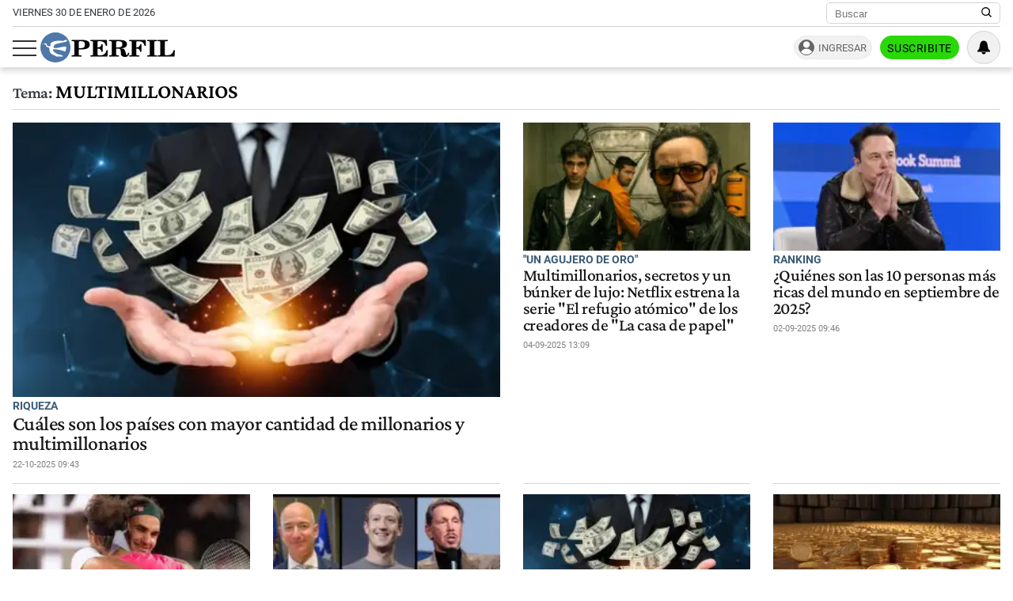

--- FILE ---
content_type: text/html; charset=UTF-8
request_url: https://www.perfil.com/temas/multimillonarios
body_size: 23177
content:
<!DOCTYPE html>

<html lang="es">
    <head>
        <meta charset="utf-8">
        <meta name="viewport" content="width=device-width, initial-scale=1">
        <meta name="description" content="Periodismo Puro: breaking news, análisis y los mejores columnistas cubriendo los temas más importantes de la Argentina y el mundo">
        <meta property="fb:admins"              content="1519473672,1483151046,1400476054,1348939261,787200720,665292098,100010617798321,653341927,1381624636,1411317735">
        <meta property="fb:app_id"              content="641084159376902">
        <meta property="fb:pages"               content="167965119890296">
        <title>Multimillonarios</title>
        <script>window["sharedData"]={"eplanning":{"client":"24a92","sec":"seccion_tag"}};window["sharedDataNamespace"]="sharedData";window["shared"]=function(e){var n=void 0!==arguments[1]?arguments[1]:null;return[window.sharedDataNamespace].concat("string"==typeof e?e.split("."):[]).reduce(function(e,t){return e===n||"object"!=typeof e||void 0===e[t]?n:e[t]},window)};</script>        
        <meta name="page-version" content="30-01-2026 03:27:49">
                
                
        <link rel="apple-touch-icon" sizes="57x57" href="https://www.perfil.com/images/favicon/apple-icon-57x57.png">
        <link rel="apple-touch-icon" sizes="60x60" href="https://www.perfil.com/images/favicon/apple-icon-60x60.png">
        <link rel="apple-touch-icon" sizes="72x72" href="https://www.perfil.com/images/favicon/apple-icon-72x72.png">
        <link rel="apple-touch-icon" sizes="76x76" href="https://www.perfil.com/images/favicon/apple-icon-76x76.png">
        <link rel="apple-touch-icon" sizes="114x114" href="https://www.perfil.com/images/favicon/apple-icon-114x114.png">
        <link rel="apple-touch-icon" sizes="120x120" href="https://www.perfil.com/images/favicon/apple-icon-120x120.png">
        <link rel="apple-touch-icon" sizes="144x144" href="https://www.perfil.com/images/favicon/apple-icon-144x144.png">
        <link rel="apple-touch-icon" sizes="152x152" href="https://www.perfil.com/images/favicon/apple-icon-152x152.png">
        <link rel="apple-touch-icon" sizes="180x180" href="https://www.perfil.com/images/favicon/apple-icon-180x180.png">
        <link rel="icon" type="image/png" sizes="192x192"  href="https://www.perfil.com/images/favicon/android-icon-192x192.png">
        <link rel="icon" type="image/png" sizes="32x32" href="https://www.perfil.com/images/favicon/favicon-32x32.png">
        <link rel="icon" type="image/png" sizes="96x96" href="https://www.perfil.com/images/favicon/favicon-96x96.png">
        <link rel="icon" type="image/png" sizes="16x16" href="https://www.perfil.com/images/favicon/favicon-16x16.png">
        <link rel="manifest" href="https://www.perfil.com/images/favicon/manifest.json">
        <meta name="msapplication-TileColor" content="#ffffff">
        <meta name="msapplication-TileImage" content="https://www.perfil.com/images/favicon/ms-icon-144x144.png">
        <meta name="theme-color" content="#ffffff">
        
        <link rel="preconnect" href="https://ads.us.e-planning.net">
        <link rel="preconnect" href="https://libs.lavoz.com.ar">
        <link rel="preconnect" href="https://fonts.gstatic.com">
        <link rel="preconnect" href="https://www.google-analytics.com">
                
        <link rel="preload" href="/fonts/crimson/CrimsonPro-Medium.woff2" as="font" type="font/woff2" crossorigin> 
        
        	<link rel="stylesheet" href="/css/channels-high.css?id=7558a4f4fe89ddaf338a">

	<link rel="stylesheet" href="/css/channels-low.css?id=3c31f804a38062f0792d" media="print" onload="this.media='all'">
        
        <script type="text/javascript">
            window.paywall = window.paywall || {}
            window.paywallConfig = window.paywallConfig || {}
            window.perfilContent = window.perfilContent || {}
            paywall.queue = window.paywall.queue || []
            window.paywallConfig.loginwallLimit = 15
            window.paywallConfig.paywallLimit = 40
            window.paywallConfig.enableSocket = true
            window.paywallConfig.socketHoursPeriodicity = 6
            window.paywallConfig.socketHoursPeriodicitySubs = 24
        </script>
        
        
        	 <!-- Google Tag Manager (prop: global) -->
            <script type="text/javascript">
            window.dataLayer = window.dataLayer || [];
            window.dataLayer.push({
    "brand": "perfil",
    "brandPretty": "Perfil",
    "environment": "main",
    "pageCategory": "vitrina de notas",
    "articleFormat": "estandar"
});
            console.log('GTM', window.dataLayer);
            (function(w,d,s,l,i){w[l]=w[l]||[];w[l].push({'gtm.start':
                    new Date().getTime(),event:'gtm.js'});var f=d.getElementsByTagName(s)[0],
                j=d.createElement(s),dl=l!='dataLayer'?'&l='+l:'';j.async=true;j.src=
                'https://www.googletagmanager.com/gtm.js?id='+i+dl;f.parentNode.insertBefore(j,f);
            })(window,document,'script','dataLayer','GTM-KHWT7BR');
        </script>
        <noscript><iframe src="https://www.googletagmanager.com/ns.html?id=GTM-KHWT7BR" height="0" width="0" style="display:none;visibility:hidden"></iframe></noscript>
        <!-- /Google Tag Manager -->

 
         <script>
          var _comscore = _comscore || [];
          _comscore.push({ c1: "2", c2: "6906401", options: {enableFirstPartyCookie: true, bypassUserConsentRequirementFor1PCookie: true} });
          (function() {
            var s = document.createElement("script"), el = document.getElementsByTagName("script")[0]; s.defer = true;
            s.src = (document.location.protocol == "https:" ? "https://sb" : "http://b") + ".scorecardresearch.com/beacon.js";
            el.parentNode.insertBefore(s, el);
          })();
        </script>
        <noscript>
            <img src="https://b.scorecardresearch.com/p?c1=2&c2=6906401&cv=2.0&cj=1" />
        </noscript>
    
    
     
         <script type="text/javascript">
          function e(e){var t=!(arguments.length>1&&void 0!==arguments[1])||arguments[1],c=document.createElement("script");c.src=e,t?c.type="module":(c.async=!0,c.type="text/javascript",c.setAttribute("nomodule",""));var n=document.getElementsByTagName("script")[0];n.parentNode.insertBefore(c,n)}function t(t,c,n){var a,o,r;null!==(a=t.marfeel)&&void 0!==a||(t.marfeel={}),null!==(o=(r=t.marfeel).cmd)&&void 0!==o||(r.cmd=[]),t.marfeel.config=n,t.marfeel.config.accountId=c;var i="https://sdk.mrf.io/statics";e("".concat(i,"/marfeel-sdk.js?id=").concat(c),!0),e("".concat(i,"/marfeel-sdk.es5.js?id=").concat(c),!1)}!function(e,c){var n=arguments.length>2&&void 0!==arguments[2]?arguments[2]:{};t(e,c,n)}(window,1740,{} /*config*/);
        </script>
    
    
     
        
                
        
                    <script>
                !function(f,b,e,v,n,t,s)
                {if(f.fbq)return;n=f.fbq=function(){n.callMethod?
                    n.callMethod.apply(n,arguments):n.queue.push(arguments)};
                    if(!f._fbq)f._fbq=n;n.push=n;n.loaded=!0;n.version='2.0';
                    n.queue=[];t=b.createElement(e);t.async=!0;
                    t.src=v;s=b.getElementsByTagName(e)[0];
                    s.parentNode.insertBefore(t,s)}(window, document,'script',
                    'https://connect.facebook.net/en_US/fbevents.js');
                window.paywallConfig.facebook_pixel = '1000228364089342'
            </script>
            <noscript><img height="1" width="1" style="display:none" src="https://www.facebook.com/tr?id=1000228364089342&ev=PageView&noscript=1"/></noscript>
                

        

        <!-- InMobi Choice. Consent Manager Tag v3.0 (for TCF 2.2) -->
<script type="text/javascript" async=true>
  (function() {
    var host = window.location.hostname;
    var element = document.createElement('script');
    var firstScript = document.getElementsByTagName('script')[0];
    var url = 'https://cmp.inmobi.com'
      .concat('/choice/', 'JLynYhbuKN0hh', '/', host, '/choice.js?tag_version=V3');
    var uspTries = 0;
    var uspTriesLimit = 3;
    element.async = true;
    element.type = 'text/javascript';
    element.src = url;

    firstScript.parentNode.insertBefore(element, firstScript);

    function makeStub() {
      var TCF_LOCATOR_NAME = '__tcfapiLocator';
      var queue = [];
      var win = window;
      var cmpFrame;

      function addFrame() {
        var doc = win.document;
        var otherCMP = !!(win.frames[TCF_LOCATOR_NAME]);

        if (!otherCMP) {
          if (doc.body) {
            var iframe = doc.createElement('iframe');

            iframe.style.cssText = 'display:none';
            iframe.name = TCF_LOCATOR_NAME;
            doc.body.appendChild(iframe);
          } else {
            setTimeout(addFrame, 5);
          }
        }
        return !otherCMP;
      }

      function tcfAPIHandler() {
        var gdprApplies;
        var args = arguments;

        if (!args.length) {
          return queue;
        } else if (args[0] === 'setGdprApplies') {
          if (
            args.length > 3 &&
            args[2] === 2 &&
            typeof args[3] === 'boolean'
          ) {
            gdprApplies = args[3];
            if (typeof args[2] === 'function') {
              args[2]('set', true);
            }
          }
        } else if (args[0] === 'ping') {
          var retr = {
            gdprApplies: gdprApplies,
            cmpLoaded: false,
            cmpStatus: 'stub'
          };

          if (typeof args[2] === 'function') {
            args[2](retr);
          }
        } else {
          if(args[0] === 'init' && typeof args[3] === 'object') {
            args[3] = Object.assign(args[3], { tag_version: 'V3' });
          }
          queue.push(args);
        }
      }

      function postMessageEventHandler(event) {
        var msgIsString = typeof event.data === 'string';
        var json = {};

        try {
          if (msgIsString) {
            json = JSON.parse(event.data);
          } else {
            json = event.data;
          }
        } catch (ignore) {}

        var payload = json.__tcfapiCall;

        if (payload) {
          window.__tcfapi(
            payload.command,
            payload.version,
            function(retValue, success) {
              var returnMsg = {
                __tcfapiReturn: {
                  returnValue: retValue,
                  success: success,
                  callId: payload.callId
                }
              };
              if (msgIsString) {
                returnMsg = JSON.stringify(returnMsg);
              }
              if (event && event.source && event.source.postMessage) {
                event.source.postMessage(returnMsg, '*');
              }
            },
            payload.parameter
          );
        }
      }

      while (win) {
        try {
          if (win.frames[TCF_LOCATOR_NAME]) {
            cmpFrame = win;
            break;
          }
        } catch (ignore) {}

        if (win === window.top) {
          break;
        }
        win = win.parent;
      }
      if (!cmpFrame) {
        addFrame();
        win.__tcfapi = tcfAPIHandler;
        win.addEventListener('message', postMessageEventHandler, false);
      }
    };

    makeStub();

    var uspStubFunction = function() {
      var arg = arguments;
      if (typeof window.__uspapi !== uspStubFunction) {
        setTimeout(function() {
          if (typeof window.__uspapi !== 'undefined') {
            window.__uspapi.apply(window.__uspapi, arg);
          }
        }, 500);
      }
    };

    var checkIfUspIsReady = function() {
      uspTries++;
      if (window.__uspapi === uspStubFunction && uspTries < uspTriesLimit) {
        console.warn('USP is not accessible');
      } else {
        clearInterval(uspInterval);
      }
    };

    if (typeof window.__uspapi === 'undefined') {
      window.__uspapi = uspStubFunction;
      var uspInterval = setInterval(checkIfUspIsReady, 6000);
    }
  })();
</script>
<!-- End InMobi Choice. Consent Manager Tag v3.0 (for TCF 2.2) -->

            </head>

    <body id="app-body" class="pf-channel-show">
         <div class="col bg-w">
    <div class="row">
        <div class="preheader max-width-md">
            <div class="preheader__fecha">viernes 30 de enero de 2026</div>
            <div class="preheader__data">
                <div class="preheader__sites">
                    <ul class="preheader__sites-list">
                        <li class="preheader__sites-item preheader__sites-item--bloomberg">
                            <a href="https://www.perfil.com/seccion/bloomberg">
                                Business
                            </a>
                        </li>
                        <li class="preheader__sites-item preheader__sites-item--noticias">
                            <a href="https://noticias.perfil.com" rel="noreferrer">
                                Noticias
                            </a>
                        </li>
                        <li class="preheader__sites-item preheader__sites-item--caras">
                            <a href="https://caras.perfil.com" rel="noreferrer">
                                Caras
                            </a>
                        </li>
                        <li class="preheader__sites-item preheader__sites-item--exitoina">
                            <a href="https://exitoina.perfil.com" rel="noreferrer">
                                Exitoína
                            </a>
                        </li>
                        <li class="preheader__sites-item preheader__sites-item--brasil">
                            <a href="https://brasil.perfil.com" target="_blank" rel="noreferrer">
                                Perfil Brasil
                            </a>
                        </li>
                    </ul>
                </div>
                <div class="search" id="header-search">
                    <form method="get" class="search__form" action="https://www.perfil.com/buscador">
                        <input class="search__control" name="q" type="text" placeholder="Buscar" aria-label="Buscar" value="">
                        <button type="submit" class="search__button" aria-label="Buscar en Perfil">
                            <svg width="13.5" height="13.5" viewBox="0 0 13.57 13.44">
                                <path d="M13.57,12.43,10.31,9.17a5.68,5.68,0,1,0-1,1l3.24,3.24ZM5.73,10.09a4.36,4.36,0,1,1,4.36-4.36A4.36,4.36,0,0,1,5.73,10.09Z" />
                            </svg>
                        </button>
                    </form>
                </div>
            </div>
        </div>
    </div>
</div>

<header class="main-header col">
    <div class="row">
        <div class="max-width-md main-header__wrapper">
            <div class="main-header__main">
                <button class="main-header__toggler-button" id="js-menu-toggler" aria-label="Abrir menu">
                    <span class="bar"></span><span class="bar"></span><span class="bar"></span>
                </button>
                <figure class="main-header__brand">
                    <a href="/" title="Ir al inicio">
                        <svg viewBox="0 0 293.64 65.76">
                            <circle cx="32.88" cy="32.88" r="32.88" style="fill:#4f78a8" />
                            <path d="M292.92,52.7l.72-13.65-2.75-.25C288.74,47,284.73,50,275.87,50c-3.24,0-4.18-.15-4.18-2.65V21.85c0-2,.44-2.65,2.81-2.65H278V16.6H256.18v2.6H259c2.42,0,2.75.65,2.75,2.65v25.6c0,2-.44,2.6-2.8,2.6h-2.81V52.7ZM254.63,16.6H233v2.6h3c2.42,0,2.81.65,2.81,2.65v25.6c0,2-.44,2.6-2.81,2.6h-3V52.7h21.61V50.05H251.5c-2.37,0-2.75-.6-2.75-2.6V21.85c0-2,.38-2.65,2.75-2.65h3.13Zm-24.7,0H194v2.6h2.8c2.42,0,2.81.65,2.81,2.65v25.6c0,2-.44,2.6-2.81,2.6H194V52.7h22V50.05h-4c-2.36,0-2.75-.6-2.75-2.6V35.4h.77c4.84,0,6.88,1.9,7.81,6.9h2.75V25.75h-2.75c-.93,5-2.91,7-7.81,7h-.77V22c0-2.5.83-2.7,4-2.7,8.41,0,12.21,2.65,14.3,10.3h2.69ZM165.52,35.35c.77-.05,1.54-.05,2.2-.05,6.32,0,7.48,1.65,7.86,7.15.17,2.75-.27,5.35,1.16,7.75,1.32,2.25,4,3.4,8,3.4,5.78,0,9.19-3.2,9.19-8.8v-.4h-2.81c-.05,3.25-.71,4.9-2.31,4.9-2.47,0-1.92-3.7-3.52-8.1A8.77,8.77,0,0,0,176.79,35V34.6c7.81-.25,12.27-3.6,12.27-8.85,0-5.95-5-9.15-14.8-9.15H150v2.6h3c2.14,0,2.8.55,2.8,2.65v25.6c0,2.1-.66,2.6-2.8,2.6h-3V52.7h21.23V50.05h-3c-2.09,0-2.75-.45-2.75-2.6V35.35Zm0-13.4c0-2.45.6-2.75,4.23-2.75,6.55,0,9.24,1.5,9.24,6.7,0,5.35-3.3,6.9-11.16,6.9a18.48,18.48,0,0,1-2.32-.1V22ZM109.41,52.7h37.07l.71-13.55-2.75-.2c-2.14,8.3-6.32,11.2-15.56,11.2-3.36,0-4.18-.25-4.18-2.7V35.4h.77c4.84,0,6.87,1.9,7.81,6.9H136V25.75h-2.75c-.94,5-2.92,7-7.81,7h-.77V21.85c0-2.5.82-2.7,4-2.7,8.47,0,12.32,2.7,14.3,10.45h2.7l-.44-13H109.41v2.6h2.75c2.42,0,2.81.65,2.81,2.65v25.6c0,2-.44,2.6-2.81,2.6h-2.75V52.7ZM83.88,47.45V37.2c2,0,3.79,0,5.5,0,12.26,0,18.26-3.25,18.26-10.4,0-6.7-5.17-10.25-15.13-10.25H68.26v2.6h3c2.42,0,2.81.65,2.81,2.65v25.6c0,2-.44,2.6-2.81,2.6h-3V52.7H90V50.05H86.58C84.32,50.05,83.88,49.55,83.88,47.45Zm0-25.1c0-2.8.66-3.15,4.29-3.15,6.43,0,9,1.85,9,7.65,0,6-3,7.65-10.5,7.65a19.08,19.08,0,0,1-2.75-.15Z" class="main-header--contrast" />
                            <path d="M29.15,33.58c-.06,0-.13-.12-.13-.12a6.83,6.83,0,0,1,.29-3A6.71,6.71,0,0,1,33,26.15a44.86,44.86,0,0,1,5.37-1.9c2.21-.59,6.95-1.71,6.95-1.71s2.43-.56,4.34-.89,3.55-.49,4.27-.71a9.51,9.51,0,0,0,3.47-1.58c-.79.64.21-.14,0-.06.11-.11.15-.11.21-.19s1-1,.82-1.83-1.59-.67-1.59-.67-2.9,0-3.79.13-1,.39-1.61,1a2.78,2.78,0,0,1-2,.93c-1,0-5.54-.65-7.44-.63a44.18,44.18,0,0,0-10.19,1.06,28.85,28.85,0,0,0-5.57,1.88,9.32,9.32,0,0,0-3.54,2.56,6.28,6.28,0,0,0-.87,3.61c0,.78.46,2.19,0,2.69-.69.7-2.58.51-3.21.42a8.57,8.57,0,0,1-2.9-1,3.28,3.28,0,0,1-1.57-2c-.3-2.29-.9-3.25-2.5-3.4a10.86,10.86,0,0,0-3.31.62,18.29,18.29,0,0,1-2.25.46c-1,.11-2.15.07-2.15.33s.7.34,2.66.28,3.24.14,4.15.76a3.47,3.47,0,0,1,1.49,2.24c.52,1.78.33,2.25,1.16,2.7A35.57,35.57,0,0,0,17.54,33a3,3,0,0,1,2.23,2.86c0,.39.14,3,.17,3.85a9.8,9.8,0,0,0,2.12,5s1,1.79,4.82,3.8a44.34,44.34,0,0,0,4.49,2,7.63,7.63,0,0,1,2.23,1.26c.23.28.79,1,1.23,1s13.5.1,13.5.1.87,0,.43-1A3.68,3.68,0,0,0,47,50.11,9.85,9.85,0,0,0,43.68,49a32.28,32.28,0,0,1-6.48-1.75,27.42,27.42,0,0,1-6.36-4c-1.09-.94-2.78-2.27-3.19-4.21a3,3,0,0,1,.43-2,1.3,1.3,0,0,1,.87-.41l2,.12c.93.05,3,.33,4.24.45s5.59.8,7.06,1.1,6.85,1.82,7.57,2,4.44,1.67,4.84,1.19a2.61,2.61,0,0,0,.24-.52c.27-.67,1.66-8.59,1.66-8.59s.17-1-1.16-1.09a17.37,17.37,0,0,0-2.56-.17,53.73,53.73,0,0,0-6,.79c-3,.52-6.13,1.28-6.13,1.28a34.19,34.19,0,0,1-4.09.82,24.47,24.47,0,0,1-7.1-.2,1.77,1.77,0,0,1-.37-.29" style="fill:#fff" />
                        </svg>
                    </a>
                </figure>
                <div class="main-header__ft-menu">
                    <ul class="ft-menu">
                        <li>
                            <a href="https://www.perfil.com/ultimo-momento">Últimas Noticias</a>
                        </li>
                        <li>
                            <a href="https://www.perfil.com/seccion/politica">Política</a>
                        </li>
                        <li>
                            <a href="https://www.perfil.com/seccion/opinion">Opinión</a>
                        </li>
                        <li>
                            <a href="https://www.perfil.com/seccion/sociedad">Sociedad</a>
                        </li>
                    </ul>
                </div>
            </div>
            <div class="main-header__radio">
                            </div>
            <div id="paywall-login-container" class="pw-suscripcion">
                <a href="https://mi.perfil.com/id/login/?continue=https://www.perfil.com" class="pw-ingresar" rel="nofollow">Ingresar</a>
                <a href="https://mi.perfil.com/" class="pw-suscribite" rel="nofollow">Suscribite</a>
            </div>
            <div class="viafoura">
                <vf-tray-trigger></vf-tray-trigger>
            </div>
        </div>
    </div>
</header>

<div id="js-side-menu" class="side-menu">
    <div class="side-menu__header">
        <div class="side-menu__brand">
            <a href="/" aria-label="Perfil">
                <svg width="120" height="27" viewBox="0 0 293.64 65.76">
                    <circle cx="32.88" cy="32.88" r="32.88" style="fill:#4f78a8" />
                    <path d="M292.92,52.7l.72-13.65-2.75-.25C288.74,47,284.73,50,275.87,50c-3.24,0-4.18-.15-4.18-2.65V21.85c0-2,.44-2.65,2.81-2.65H278V16.6H256.18v2.6H259c2.42,0,2.75.65,2.75,2.65v25.6c0,2-.44,2.6-2.8,2.6h-2.81V52.7ZM254.63,16.6H233v2.6h3c2.42,0,2.81.65,2.81,2.65v25.6c0,2-.44,2.6-2.81,2.6h-3V52.7h21.61V50.05H251.5c-2.37,0-2.75-.6-2.75-2.6V21.85c0-2,.38-2.65,2.75-2.65h3.13Zm-24.7,0H194v2.6h2.8c2.42,0,2.81.65,2.81,2.65v25.6c0,2-.44,2.6-2.81,2.6H194V52.7h22V50.05h-4c-2.36,0-2.75-.6-2.75-2.6V35.4h.77c4.84,0,6.88,1.9,7.81,6.9h2.75V25.75h-2.75c-.93,5-2.91,7-7.81,7h-.77V22c0-2.5.83-2.7,4-2.7,8.41,0,12.21,2.65,14.3,10.3h2.69ZM165.52,35.35c.77-.05,1.54-.05,2.2-.05,6.32,0,7.48,1.65,7.86,7.15.17,2.75-.27,5.35,1.16,7.75,1.32,2.25,4,3.4,8,3.4,5.78,0,9.19-3.2,9.19-8.8v-.4h-2.81c-.05,3.25-.71,4.9-2.31,4.9-2.47,0-1.92-3.7-3.52-8.1A8.77,8.77,0,0,0,176.79,35V34.6c7.81-.25,12.27-3.6,12.27-8.85,0-5.95-5-9.15-14.8-9.15H150v2.6h3c2.14,0,2.8.55,2.8,2.65v25.6c0,2.1-.66,2.6-2.8,2.6h-3V52.7h21.23V50.05h-3c-2.09,0-2.75-.45-2.75-2.6V35.35Zm0-13.4c0-2.45.6-2.75,4.23-2.75,6.55,0,9.24,1.5,9.24,6.7,0,5.35-3.3,6.9-11.16,6.9a18.48,18.48,0,0,1-2.32-.1V22ZM109.41,52.7h37.07l.71-13.55-2.75-.2c-2.14,8.3-6.32,11.2-15.56,11.2-3.36,0-4.18-.25-4.18-2.7V35.4h.77c4.84,0,6.87,1.9,7.81,6.9H136V25.75h-2.75c-.94,5-2.92,7-7.81,7h-.77V21.85c0-2.5.82-2.7,4-2.7,8.47,0,12.32,2.7,14.3,10.45h2.7l-.44-13H109.41v2.6h2.75c2.42,0,2.81.65,2.81,2.65v25.6c0,2-.44,2.6-2.81,2.6h-2.75V52.7ZM83.88,47.45V37.2c2,0,3.79,0,5.5,0,12.26,0,18.26-3.25,18.26-10.4,0-6.7-5.17-10.25-15.13-10.25H68.26v2.6h3c2.42,0,2.81.65,2.81,2.65v25.6c0,2-.44,2.6-2.81,2.6h-3V52.7H90V50.05H86.58C84.32,50.05,83.88,49.55,83.88,47.45Zm0-25.1c0-2.8.66-3.15,4.29-3.15,6.43,0,9,1.85,9,7.65,0,6-3,7.65-10.5,7.65a19.08,19.08,0,0,1-2.75-.15Z" />
                    <path d="M29.15,33.58c-.06,0-.13-.12-.13-.12a6.83,6.83,0,0,1,.29-3A6.71,6.71,0,0,1,33,26.15a44.86,44.86,0,0,1,5.37-1.9c2.21-.59,6.95-1.71,6.95-1.71s2.43-.56,4.34-.89,3.55-.49,4.27-.71a9.51,9.51,0,0,0,3.47-1.58c-.79.64.21-.14,0-.06.11-.11.15-.11.21-.19s1-1,.82-1.83-1.59-.67-1.59-.67-2.9,0-3.79.13-1,.39-1.61,1a2.78,2.78,0,0,1-2,.93c-1,0-5.54-.65-7.44-.63a44.18,44.18,0,0,0-10.19,1.06,28.85,28.85,0,0,0-5.57,1.88,9.32,9.32,0,0,0-3.54,2.56,6.28,6.28,0,0,0-.87,3.61c0,.78.46,2.19,0,2.69-.69.7-2.58.51-3.21.42a8.57,8.57,0,0,1-2.9-1,3.28,3.28,0,0,1-1.57-2c-.3-2.29-.9-3.25-2.5-3.4a10.86,10.86,0,0,0-3.31.62,18.29,18.29,0,0,1-2.25.46c-1,.11-2.15.07-2.15.33s.7.34,2.66.28,3.24.14,4.15.76a3.47,3.47,0,0,1,1.49,2.24c.52,1.78.33,2.25,1.16,2.7A35.57,35.57,0,0,0,17.54,33a3,3,0,0,1,2.23,2.86c0,.39.14,3,.17,3.85a9.8,9.8,0,0,0,2.12,5s1,1.79,4.82,3.8a44.34,44.34,0,0,0,4.49,2,7.63,7.63,0,0,1,2.23,1.26c.23.28.79,1,1.23,1s13.5.1,13.5.1.87,0,.43-1A3.68,3.68,0,0,0,47,50.11,9.85,9.85,0,0,0,43.68,49a32.28,32.28,0,0,1-6.48-1.75,27.42,27.42,0,0,1-6.36-4c-1.09-.94-2.78-2.27-3.19-4.21a3,3,0,0,1,.43-2,1.3,1.3,0,0,1,.87-.41l2,.12c.93.05,3,.33,4.24.45s5.59.8,7.06,1.1,6.85,1.82,7.57,2,4.44,1.67,4.84,1.19a2.61,2.61,0,0,0,.24-.52c.27-.67,1.66-8.59,1.66-8.59s.17-1-1.16-1.09a17.37,17.37,0,0,0-2.56-.17,53.73,53.73,0,0,0-6,.79c-3,.52-6.13,1.28-6.13,1.28a34.19,34.19,0,0,1-4.09.82,24.47,24.47,0,0,1-7.1-.2,1.77,1.77,0,0,1-.37-.29" style="fill:#fff" />
                </svg>
            </a>
        </div>
        <button class="main-header__toggler-button" id="js-side-menu-toggler" aria-label="Menu Toggler">
            &#x2715;
        </button>
    </div>
    <ul class="side-menu__group">
        <li class="pw-cta" style="margin-left:0">
            <a href="https://mi.perfil.com/" class="col" style="text-align:center" rel="nofollow">Suscribite</a>
        </li>
        <li><a href="/ultimo-momento/"><span class="side-menu__subject">Último momento</span></a></li>
                <li>
            <span class="side-menu__subject">Secciones</span>
            <ul class="side-menu__channels">
                                                <li class="side-menu__item"><a href="https://www.perfil.com/ultimo-momento/" target="_self" class="ultimo-momento" title="Noticias de Último Momento" rel="noreferrer">Ahora</a></li>
                                                                <li class="side-menu__item side-menu__item--parent">
                    <a href="https://www.perfil.com/columnistas/" target="_self" class="columnistas" title="Las ultimas notas de nuestros Columnistas" rel="noreferrer">Columnistas</a>
                    <input type="checkbox" class="side-menu__item-toggler-checkbox" name="item-1" id="item-1">
                    <label for="item-1" class="side-menu__item-button" id="label-menu"> <span class="chevron"></span> </label>
                    <ul class="side-menu__item-children">
                                                <li><a href="/seccion/opinion/" target="_self" rel="noreferrer">Opinión</a></li>
                                            </ul>
                </li>
                                                                <li class="side-menu__item"><a href="https://www.perfil.com/seccion/politica/" target="_self" class="politica" title="Noticais de Política" rel="noreferrer">Política</a></li>
                                                                <li class="side-menu__item side-menu__item--parent">
                    <a href="https://www.perfil.com/seccion/economia/" target="_self" class="economia" title="Noticias de Economía" rel="noreferrer">Economía</a>
                    <input type="checkbox" class="side-menu__item-toggler-checkbox" name="item-3" id="item-3">
                    <label for="item-3" class="side-menu__item-button" id="label-menu"> <span class="chevron"></span> </label>
                    <ul class="side-menu__item-children">
                                                <li><a href="https://www.perfil.com/seccion/pymes/" target="_self" rel="noreferrer">Pymes</a></li>
                                            </ul>
                </li>
                                                                <li class="side-menu__item side-menu__item--parent">
                    <a href="https://www.perfil.com/seccion/sociedad/" target="_self" class="sociedad" title="Noticias de Sociedad" rel="noreferrer">Sociedad</a>
                    <input type="checkbox" class="side-menu__item-toggler-checkbox" name="item-4" id="item-4">
                    <label for="item-4" class="side-menu__item-button" id="label-menu"> <span class="chevron"></span> </label>
                    <ul class="side-menu__item-children">
                                                <li><a href="https://www.perfil.com/seccion/salud/" target="_self" rel="noreferrer">Salud</a></li>
                                                <li><a href="https://www.perfil.com/seccion/ciencia/" target="_self" rel="noreferrer">Ciencia</a></li>
                                                <li><a href="https://www.perfil.com/seccion/protagonistas/" target="_self" rel="noreferrer">Protagonistas</a></li>
                                                <li><a href="https://www.perfil.com/seccion/tecnologia/" target="_self" rel="noreferrer">Tecnología</a></li>
                                                <li><a href="https://www.perfil.com/seccion/cultura/" target="_self" rel="noreferrer">Cultura</a></li>
                                                <li><a href="https://www.perfil.com/seccion/arte/" target="_self" rel="noreferrer">Arte</a></li>
                                                <li><a href="https://www.perfil.com/seccion/educacion/" target="_self" rel="noreferrer">Educación</a></li>
                                            </ul>
                </li>
                                                                <li class="side-menu__item"><a href="https://www.perfil.com/seccion/internacional" target="_self" class="internacional" title="Noticias Internaciolanes" rel="noreferrer">Internacional</a></li>
                                                                <li class="side-menu__item"><a href="https://www.perfil.com/seccion/clima" target="_self" class="" title="Clima" rel="noreferrer">Clima</a></li>
                                                                <li class="side-menu__item"><a href="https://442.perfil.com/" target="_self" class="deportes" title="Noticias de Deportes" rel="noreferrer">Deportes</a></li>
                                                                <li class="side-menu__item side-menu__item--parent">
                    <a href="#" target="_self" class="ocio" title="Ocio" rel="noreferrer">Ocio</a>
                    <input type="checkbox" class="side-menu__item-toggler-checkbox" name="item-8" id="item-8">
                    <label for="item-8" class="side-menu__item-button" id="label-menu"> <span class="chevron"></span> </label>
                    <ul class="side-menu__item-children">
                                                <li><a href="https://caras.perfil.com" target="_self" rel="noreferrer">CARAS</a></li>
                                                <li><a href="https://exitoina.perfil.com" target="_self" rel="noreferrer">Exitoina</a></li>
                                                <li><a href="https://www.perfil.com/seccion/turismo/" target="_self" rel="noreferrer">Turismo</a></li>
                                                <li><a href="https://www.perfil.com/seccion/video/" target="_self" rel="noreferrer">Videos</a></li>
                                            </ul>
                </li>
                                                                <li class="side-menu__item"><a href="https://www.perfil.com/cordoba/" target="_self" class="cordoba" title="Noticias de Córdoba" rel="noreferrer">Córdoba</a></li>
                                                                <li class="side-menu__item"><a href="/reperfilar" target="_self" class="reperfilar" title="" rel="noreferrer">Reperfilar</a></li>
                                                                <li class="side-menu__item"><a href="https://www.perfil.com/seccion/bloomberg/" target="_self" class="bloomberg" title="Noticas de Bloomber" rel="noreferrer">Business</a></li>
                                                                <li class="side-menu__item"><a href="https://www.perfil.com/seccion/empresas-y-protagonistas" target="_self" class="" title="Empresas y Protagonistas" rel="noreferrer">Empresas y Protagonistas</a></li>
                                                                <li class="side-menu__item"><a href="https://noticias.perfil.com/" target="_blank" class="noticias" title="Revista Noticias" rel="noreferrer">Noticias</a></li>
                                                                <li class="side-menu__item"><a href="https://caras.perfil.com/" target="_blank" class="caras" title="Revista Caras" rel="noreferrer">Caras</a></li>
                                                                <li class="side-menu__item"><a href="https://exitoina.perfil.com" target="_blank" class="exitoina" title="Noticias de Exitoina" rel="noreferrer">Exitoina</a></li>
                                                                <li class="side-menu__item"><a href="https://www.perfil.com/seccion/gaming" target="_self" class="gaming" title="" rel="noreferrer">Gaming</a></li>
                                                                <li class="side-menu__item"><a href="https://www.perfil.com/seccion/vivo" target="_self" class="" title="" rel="noreferrer">Vivo</a></li>
                                                                <li class="side-menu__item"><a href="https://www.eldiariodeljuicio.com/" target="_self" class="" title="" rel="noreferrer">Diario del Juicio</a></li>
                                            </ul>
        </li>
            </ul>
</div>

<div class="overlay" id="js-overlay"></div>

 
        
	<main class="row channel">

		<h1 class="channel__title max-width-md"><span class="tema">Tema:<br></span> multimillonarios</h1>


		<div class="channel__featured max-width-md">
			

				<article class="news news--clear-hover  news--fullwidth  news--0">
					<a href="https://fortuna.perfil.com/noticias/riqueza/paises-con-mayor-cantidad-de-millonarios-y-multimillonarios.phtml">
						<figure class="news__media">
															 <picture class="cls-optimized">
            <source media="(max-width: 320px)" srcset="https://fotos.perfil.com/2024/10/24/trim/320/182/riqueza-1897641.jpg?webp" type="image/webp" />
                <source media="(max-width: 360px)" srcset="https://fotos.perfil.com/2024/10/24/trim/360/205/riqueza-1897641.jpg?webp" type="image/webp" />
                <source media="(max-width: 375px)" srcset="https://fotos.perfil.com/2024/10/24/trim/375/213/riqueza-1897641.jpg?webp" type="image/webp" />
                <source media="(max-width: 414px)" srcset="https://fotos.perfil.com/2024/10/24/trim/414/236/riqueza-1897641.jpg?webp" type="image/webp" />
                <source media="(max-width: 768px)" srcset="https://fotos.perfil.com/2024/10/24/trim/540/307/riqueza-1897641.jpg?webp" type="image/webp" />
                <source media="(max-width: 1024px)" srcset="https://fotos.perfil.com/2024/10/24/trim/720/409/riqueza-1897641.jpg?webp" type="image/webp" />
                <source media="(max-width: 1296px)" srcset="https://fotos.perfil.com/2024/10/24/trim/466/265/riqueza-1897641.jpg?webp" type="image/webp" />
                <source media="(max-width: 1360px)" srcset="https://fotos.perfil.com/2024/10/24/trim/556/316/riqueza-1897641.jpg?webp" type="image/webp" />
                <source srcset="https://fotos.perfil.com/2024/10/24/trim/636/361/riqueza-1897641.jpg?webp" type="image/webp" />
                    <source media="(max-width: 320px)" srcset="https://fotos.perfil.com/2024/10/24/trim/320/182/riqueza-1897641.jpg" />
                <source media="(max-width: 360px)" srcset="https://fotos.perfil.com/2024/10/24/trim/360/205/riqueza-1897641.jpg" />
                <source media="(max-width: 375px)" srcset="https://fotos.perfil.com/2024/10/24/trim/375/213/riqueza-1897641.jpg" />
                <source media="(max-width: 414px)" srcset="https://fotos.perfil.com/2024/10/24/trim/414/236/riqueza-1897641.jpg" />
                <source media="(max-width: 768px)" srcset="https://fotos.perfil.com/2024/10/24/trim/540/307/riqueza-1897641.jpg" />
                <source media="(max-width: 1024px)" srcset="https://fotos.perfil.com/2024/10/24/trim/720/409/riqueza-1897641.jpg" />
                <source media="(max-width: 1296px)" srcset="https://fotos.perfil.com/2024/10/24/trim/466/265/riqueza-1897641.jpg" />
                <source media="(max-width: 1360px)" srcset="https://fotos.perfil.com/2024/10/24/trim/556/316/riqueza-1897641.jpg" />
                <img alt="" class="img-fluid" src="https://fotos.perfil.com/2024/10/24/trim/636/361/riqueza-1897641.jpg" style="width: 100%" width="300" height="180" >
        </picture>
 

													</figure>
						<div class="news__data">
							<span class="news__hat">
																	Riqueza
															</span>
							<h2 class="news__title">Cuáles son los países con mayor cantidad de millonarios y multimillonarios</h2>
														<time class="news__datetime" datetime="2025-10-22T09:43:33-03:00">22-10-2025 09:43</time>
																				</div>
					</a>
				</article>
			

				<article class="news news--clear-hover  news--1">
					<a href="https://www.perfil.com/noticias/espectaculos/multimillonarios-secretos-y-un-bunker-de-lujo-netflix-estrena-la-serie-el-refugio-atomico-de-los-creadores-de-la-casa-de-papel-a35.phtml">
						<figure class="news__media">
															 <picture class="cls-optimized">
            <source media="(max-width: 320px)" srcset="https://fotos.perfil.com/2025/09/03/trim/320/182/el-refugio-atomico-2092612.jpg?webp" type="image/webp" />
                <source media="(max-width: 360px)" srcset="https://fotos.perfil.com/2025/09/03/trim/360/205/el-refugio-atomico-2092612.jpg?webp" type="image/webp" />
                <source media="(max-width: 375px)" srcset="https://fotos.perfil.com/2025/09/03/trim/375/213/el-refugio-atomico-2092612.jpg?webp" type="image/webp" />
                <source media="(max-width: 414px)" srcset="https://fotos.perfil.com/2025/09/03/trim/414/236/el-refugio-atomico-2092612.jpg?webp" type="image/webp" />
                <source media="(max-width: 768px)" srcset="https://fotos.perfil.com/2025/09/03/trim/540/307/el-refugio-atomico-2092612.jpg?webp" type="image/webp" />
                <source media="(max-width: 1024px)" srcset="https://fotos.perfil.com/2025/09/03/trim/720/404/el-refugio-atomico-2092612.jpg?webp" type="image/webp" />
                <source media="(max-width: 1296px)" srcset="https://fotos.perfil.com/2025/09/03/trim/218/123/el-refugio-atomico-2092612.jpg?webp" type="image/webp" />
                <source media="(max-width: 1360px)" srcset="https://fotos.perfil.com/2025/09/03/trim/263/148/el-refugio-atomico-2092612.jpg?webp" type="image/webp" />
                <source srcset="https://fotos.perfil.com/2025/09/03/trim/303/171/el-refugio-atomico-2092612.jpg?webp" type="image/webp" />
                    <source media="(max-width: 320px)" srcset="https://fotos.perfil.com/2025/09/03/trim/320/182/el-refugio-atomico-2092612.jpg" />
                <source media="(max-width: 360px)" srcset="https://fotos.perfil.com/2025/09/03/trim/360/205/el-refugio-atomico-2092612.jpg" />
                <source media="(max-width: 375px)" srcset="https://fotos.perfil.com/2025/09/03/trim/375/213/el-refugio-atomico-2092612.jpg" />
                <source media="(max-width: 414px)" srcset="https://fotos.perfil.com/2025/09/03/trim/414/236/el-refugio-atomico-2092612.jpg" />
                <source media="(max-width: 768px)" srcset="https://fotos.perfil.com/2025/09/03/trim/540/307/el-refugio-atomico-2092612.jpg" />
                <source media="(max-width: 1024px)" srcset="https://fotos.perfil.com/2025/09/03/trim/720/404/el-refugio-atomico-2092612.jpg" />
                <source media="(max-width: 1296px)" srcset="https://fotos.perfil.com/2025/09/03/trim/218/123/el-refugio-atomico-2092612.jpg" />
                <source media="(max-width: 1360px)" srcset="https://fotos.perfil.com/2025/09/03/trim/263/148/el-refugio-atomico-2092612.jpg" />
                <img alt="" class="img-fluid" src="https://fotos.perfil.com/2025/09/03/trim/303/171/el-refugio-atomico-2092612.jpg" style="width: 100%" width="300" height="180" >
        </picture>
 
													</figure>
						<div class="news__data">
							<span class="news__hat">
																	&quot;Un agujero de oro&quot;
															</span>
							<h2 class="news__title">Multimillonarios, secretos y un búnker de lujo: Netflix estrena la serie &quot;El refugio atómico&quot; de los creadores de &quot;La casa de papel&quot;</h2>
														<time class="news__datetime" datetime="2025-09-04T01:09:00-03:00">04-09-2025 13:09</time>
																				</div>
					</a>
				</article>
			

				<article class="news news--clear-hover  news--2">
					<a href="https://fortuna.perfil.com/noticias/riqueza/top-10-personas-mas-ricas-del-mundo-asi-esta-el-ranking-a-septiembre-del-2025.phtml">
						<figure class="news__media">
															 <picture class="cls-optimized">
            <source media="(max-width: 320px)" srcset="https://fotos.perfil.com/2024/01/25/trim/320/182/billonarios2024enero-1744398.jpg?webp" type="image/webp" />
                <source media="(max-width: 360px)" srcset="https://fotos.perfil.com/2024/01/25/trim/360/205/billonarios2024enero-1744398.jpg?webp" type="image/webp" />
                <source media="(max-width: 375px)" srcset="https://fotos.perfil.com/2024/01/25/trim/375/213/billonarios2024enero-1744398.jpg?webp" type="image/webp" />
                <source media="(max-width: 414px)" srcset="https://fotos.perfil.com/2024/01/25/trim/414/236/billonarios2024enero-1744398.jpg?webp" type="image/webp" />
                <source media="(max-width: 768px)" srcset="https://fotos.perfil.com/2024/01/25/trim/540/307/billonarios2024enero-1744398.jpg?webp" type="image/webp" />
                <source media="(max-width: 1024px)" srcset="https://fotos.perfil.com/2024/01/25/trim/720/404/billonarios2024enero-1744398.jpg?webp" type="image/webp" />
                <source media="(max-width: 1296px)" srcset="https://fotos.perfil.com/2024/01/25/trim/218/123/billonarios2024enero-1744398.jpg?webp" type="image/webp" />
                <source media="(max-width: 1360px)" srcset="https://fotos.perfil.com/2024/01/25/trim/263/148/billonarios2024enero-1744398.jpg?webp" type="image/webp" />
                <source srcset="https://fotos.perfil.com/2024/01/25/trim/303/171/billonarios2024enero-1744398.jpg?webp" type="image/webp" />
                    <source media="(max-width: 320px)" srcset="https://fotos.perfil.com/2024/01/25/trim/320/182/billonarios2024enero-1744398.jpg" />
                <source media="(max-width: 360px)" srcset="https://fotos.perfil.com/2024/01/25/trim/360/205/billonarios2024enero-1744398.jpg" />
                <source media="(max-width: 375px)" srcset="https://fotos.perfil.com/2024/01/25/trim/375/213/billonarios2024enero-1744398.jpg" />
                <source media="(max-width: 414px)" srcset="https://fotos.perfil.com/2024/01/25/trim/414/236/billonarios2024enero-1744398.jpg" />
                <source media="(max-width: 768px)" srcset="https://fotos.perfil.com/2024/01/25/trim/540/307/billonarios2024enero-1744398.jpg" />
                <source media="(max-width: 1024px)" srcset="https://fotos.perfil.com/2024/01/25/trim/720/404/billonarios2024enero-1744398.jpg" />
                <source media="(max-width: 1296px)" srcset="https://fotos.perfil.com/2024/01/25/trim/218/123/billonarios2024enero-1744398.jpg" />
                <source media="(max-width: 1360px)" srcset="https://fotos.perfil.com/2024/01/25/trim/263/148/billonarios2024enero-1744398.jpg" />
                <img alt="" class="img-fluid" src="https://fotos.perfil.com/2024/01/25/trim/303/171/billonarios2024enero-1744398.jpg" style="width: 100%" width="300" height="180" >
        </picture>
 
													</figure>
						<div class="news__data">
							<span class="news__hat">
																	Ranking
															</span>
							<h2 class="news__title">¿Quiénes son las 10 personas más ricas del mundo en septiembre de 2025?</h2>
														<time class="news__datetime" datetime="2025-09-02T09:46:03-03:00">02-09-2025 09:46</time>
																				</div>
					</a>
				</article>
			

				<article class="news news--clear-hover  news--3">
					<a href="https://fortuna.perfil.com/noticias/riqueza/roger-federer-se-suma-al-selecto-grupo-de-multimillonariosde-cuanto-es-su-patrimonio.phtml">
						<figure class="news__media">
															 <picture class="cls-optimized">
            <source media="(max-width: 320px)" srcset="https://fotos.perfil.com/2024/11/19/trim/320/182/roger-federer-y-rafael-nadal-1914428.jpg?webp" type="image/webp" />
                <source media="(max-width: 360px)" srcset="https://fotos.perfil.com/2024/11/19/trim/360/205/roger-federer-y-rafael-nadal-1914428.jpg?webp" type="image/webp" />
                <source media="(max-width: 375px)" srcset="https://fotos.perfil.com/2024/11/19/trim/375/213/roger-federer-y-rafael-nadal-1914428.jpg?webp" type="image/webp" />
                <source media="(max-width: 414px)" srcset="https://fotos.perfil.com/2024/11/19/trim/414/236/roger-federer-y-rafael-nadal-1914428.jpg?webp" type="image/webp" />
                <source media="(max-width: 768px)" srcset="https://fotos.perfil.com/2024/11/19/trim/540/307/roger-federer-y-rafael-nadal-1914428.jpg?webp" type="image/webp" />
                <source media="(max-width: 1024px)" srcset="https://fotos.perfil.com/2024/11/19/trim/720/404/roger-federer-y-rafael-nadal-1914428.jpg?webp" type="image/webp" />
                <source media="(max-width: 1296px)" srcset="https://fotos.perfil.com/2024/11/19/trim/218/123/roger-federer-y-rafael-nadal-1914428.jpg?webp" type="image/webp" />
                <source media="(max-width: 1360px)" srcset="https://fotos.perfil.com/2024/11/19/trim/263/148/roger-federer-y-rafael-nadal-1914428.jpg?webp" type="image/webp" />
                <source srcset="https://fotos.perfil.com/2024/11/19/trim/303/171/roger-federer-y-rafael-nadal-1914428.jpg?webp" type="image/webp" />
                    <source media="(max-width: 320px)" srcset="https://fotos.perfil.com/2024/11/19/trim/320/182/roger-federer-y-rafael-nadal-1914428.jpg" />
                <source media="(max-width: 360px)" srcset="https://fotos.perfil.com/2024/11/19/trim/360/205/roger-federer-y-rafael-nadal-1914428.jpg" />
                <source media="(max-width: 375px)" srcset="https://fotos.perfil.com/2024/11/19/trim/375/213/roger-federer-y-rafael-nadal-1914428.jpg" />
                <source media="(max-width: 414px)" srcset="https://fotos.perfil.com/2024/11/19/trim/414/236/roger-federer-y-rafael-nadal-1914428.jpg" />
                <source media="(max-width: 768px)" srcset="https://fotos.perfil.com/2024/11/19/trim/540/307/roger-federer-y-rafael-nadal-1914428.jpg" />
                <source media="(max-width: 1024px)" srcset="https://fotos.perfil.com/2024/11/19/trim/720/404/roger-federer-y-rafael-nadal-1914428.jpg" />
                <source media="(max-width: 1296px)" srcset="https://fotos.perfil.com/2024/11/19/trim/218/123/roger-federer-y-rafael-nadal-1914428.jpg" />
                <source media="(max-width: 1360px)" srcset="https://fotos.perfil.com/2024/11/19/trim/263/148/roger-federer-y-rafael-nadal-1914428.jpg" />
                <img alt="" class="img-fluid" src="https://fotos.perfil.com/2024/11/19/trim/303/171/roger-federer-y-rafael-nadal-1914428.jpg" style="width: 100%" width="300" height="180" >
        </picture>
 
													</figure>
						<div class="news__data">
							<span class="news__hat">
																	Protagonistas
															</span>
							<h2 class="news__title">Roger Federer se suma al selecto grupo de multimillonarios:¿de cuánto es su patrimonio?</h2>
														<time class="news__datetime" datetime="2025-08-27T12:42:53-03:00">27-08-2025 12:42</time>
																				</div>
					</a>
				</article>
			

				<article class="news news--clear-hover  news--4">
					<a href="https://fortuna.perfil.com/noticias/protagonistas-empresas/top-10-personas-mas-ricas-del-mundo-asi-esta-el-ranking-a-agosto-del-2025.phtml">
						<figure class="news__media">
															 <picture class="cls-optimized">
            <source media="(max-width: 320px)" srcset="https://fotos.perfil.com/2025/08/04/trim/320/182/billonarios-2074093.jpg?webp" type="image/webp" />
                <source media="(max-width: 360px)" srcset="https://fotos.perfil.com/2025/08/04/trim/360/205/billonarios-2074093.jpg?webp" type="image/webp" />
                <source media="(max-width: 375px)" srcset="https://fotos.perfil.com/2025/08/04/trim/375/213/billonarios-2074093.jpg?webp" type="image/webp" />
                <source media="(max-width: 414px)" srcset="https://fotos.perfil.com/2025/08/04/trim/414/236/billonarios-2074093.jpg?webp" type="image/webp" />
                <source media="(max-width: 768px)" srcset="https://fotos.perfil.com/2025/08/04/trim/540/307/billonarios-2074093.jpg?webp" type="image/webp" />
                <source media="(max-width: 1024px)" srcset="https://fotos.perfil.com/2025/08/04/trim/720/404/billonarios-2074093.jpg?webp" type="image/webp" />
                <source media="(max-width: 1296px)" srcset="https://fotos.perfil.com/2025/08/04/trim/218/123/billonarios-2074093.jpg?webp" type="image/webp" />
                <source media="(max-width: 1360px)" srcset="https://fotos.perfil.com/2025/08/04/trim/263/148/billonarios-2074093.jpg?webp" type="image/webp" />
                <source srcset="https://fotos.perfil.com/2025/08/04/trim/303/171/billonarios-2074093.jpg?webp" type="image/webp" />
                    <source media="(max-width: 320px)" srcset="https://fotos.perfil.com/2025/08/04/trim/320/182/billonarios-2074093.jpg" />
                <source media="(max-width: 360px)" srcset="https://fotos.perfil.com/2025/08/04/trim/360/205/billonarios-2074093.jpg" />
                <source media="(max-width: 375px)" srcset="https://fotos.perfil.com/2025/08/04/trim/375/213/billonarios-2074093.jpg" />
                <source media="(max-width: 414px)" srcset="https://fotos.perfil.com/2025/08/04/trim/414/236/billonarios-2074093.jpg" />
                <source media="(max-width: 768px)" srcset="https://fotos.perfil.com/2025/08/04/trim/540/307/billonarios-2074093.jpg" />
                <source media="(max-width: 1024px)" srcset="https://fotos.perfil.com/2025/08/04/trim/720/404/billonarios-2074093.jpg" />
                <source media="(max-width: 1296px)" srcset="https://fotos.perfil.com/2025/08/04/trim/218/123/billonarios-2074093.jpg" />
                <source media="(max-width: 1360px)" srcset="https://fotos.perfil.com/2025/08/04/trim/263/148/billonarios-2074093.jpg" />
                <img alt="" class="img-fluid" src="https://fotos.perfil.com/2025/08/04/trim/303/171/billonarios-2074093.jpg" style="width: 100%" width="300" height="180" >
        </picture>
 
													</figure>
						<div class="news__data">
							<span class="news__hat">
																	Protagonistas
															</span>
							<h2 class="news__title">Top 10 personas más ricas del mundo: Así está el ranking a agosto del 2025</h2>
														<time class="news__datetime" datetime="2025-08-04T03:46:58-03:00">04-08-2025 15:46</time>
																				</div>
					</a>
				</article>
			

				<article class="news news--clear-hover  news--5">
					<a href="https://fortuna.perfil.com/noticias/rankings/top-10-personas-mas-ricas-del-mundo-la-segunda-mitad-del-ano-comienza-con-sorpresas.phtml">
						<figure class="news__media">
															 <picture class="cls-optimized">
            <source media="(max-width: 320px)" srcset="https://fotos.perfil.com/2024/10/24/trim/320/182/riqueza-1897641.jpg?webp" type="image/webp" />
                <source media="(max-width: 360px)" srcset="https://fotos.perfil.com/2024/10/24/trim/360/205/riqueza-1897641.jpg?webp" type="image/webp" />
                <source media="(max-width: 375px)" srcset="https://fotos.perfil.com/2024/10/24/trim/375/213/riqueza-1897641.jpg?webp" type="image/webp" />
                <source media="(max-width: 414px)" srcset="https://fotos.perfil.com/2024/10/24/trim/414/236/riqueza-1897641.jpg?webp" type="image/webp" />
                <source media="(max-width: 768px)" srcset="https://fotos.perfil.com/2024/10/24/trim/540/307/riqueza-1897641.jpg?webp" type="image/webp" />
                <source media="(max-width: 1024px)" srcset="https://fotos.perfil.com/2024/10/24/trim/720/404/riqueza-1897641.jpg?webp" type="image/webp" />
                <source media="(max-width: 1296px)" srcset="https://fotos.perfil.com/2024/10/24/trim/218/123/riqueza-1897641.jpg?webp" type="image/webp" />
                <source media="(max-width: 1360px)" srcset="https://fotos.perfil.com/2024/10/24/trim/263/148/riqueza-1897641.jpg?webp" type="image/webp" />
                <source srcset="https://fotos.perfil.com/2024/10/24/trim/303/171/riqueza-1897641.jpg?webp" type="image/webp" />
                    <source media="(max-width: 320px)" srcset="https://fotos.perfil.com/2024/10/24/trim/320/182/riqueza-1897641.jpg" />
                <source media="(max-width: 360px)" srcset="https://fotos.perfil.com/2024/10/24/trim/360/205/riqueza-1897641.jpg" />
                <source media="(max-width: 375px)" srcset="https://fotos.perfil.com/2024/10/24/trim/375/213/riqueza-1897641.jpg" />
                <source media="(max-width: 414px)" srcset="https://fotos.perfil.com/2024/10/24/trim/414/236/riqueza-1897641.jpg" />
                <source media="(max-width: 768px)" srcset="https://fotos.perfil.com/2024/10/24/trim/540/307/riqueza-1897641.jpg" />
                <source media="(max-width: 1024px)" srcset="https://fotos.perfil.com/2024/10/24/trim/720/404/riqueza-1897641.jpg" />
                <source media="(max-width: 1296px)" srcset="https://fotos.perfil.com/2024/10/24/trim/218/123/riqueza-1897641.jpg" />
                <source media="(max-width: 1360px)" srcset="https://fotos.perfil.com/2024/10/24/trim/263/148/riqueza-1897641.jpg" />
                <img alt="" class="img-fluid" src="https://fotos.perfil.com/2024/10/24/trim/303/171/riqueza-1897641.jpg" style="width: 100%" width="300" height="180" >
        </picture>
 
													</figure>
						<div class="news__data">
							<span class="news__hat">
																	Ranking de multimillonarios
															</span>
							<h2 class="news__title">Top 10 personas más ricas del mundo: sorpresas en la segunda mitad de 2025</h2>
														<time class="news__datetime" datetime="2025-07-03T10:15:59-03:00">03-07-2025 10:15</time>
																				</div>
					</a>
				</article>
			

				<article class="news news--clear-hover  news--6">
					<a href="https://fortuna.perfil.com/noticias/rankings/top-10-personas-mas-ricas-del-mundo-asi-esta-el-ranking-a-junio-del-2025.phtml">
						<figure class="news__media">
															 <picture class="cls-optimized">
            <source media="(max-width: 320px)" srcset="https://fotos.perfil.com/2024/04/03/trim/320/182/riqueza-1779021.jpg?webp" type="image/webp" />
                <source media="(max-width: 360px)" srcset="https://fotos.perfil.com/2024/04/03/trim/360/205/riqueza-1779021.jpg?webp" type="image/webp" />
                <source media="(max-width: 375px)" srcset="https://fotos.perfil.com/2024/04/03/trim/375/213/riqueza-1779021.jpg?webp" type="image/webp" />
                <source media="(max-width: 414px)" srcset="https://fotos.perfil.com/2024/04/03/trim/414/236/riqueza-1779021.jpg?webp" type="image/webp" />
                <source media="(max-width: 768px)" srcset="https://fotos.perfil.com/2024/04/03/trim/540/307/riqueza-1779021.jpg?webp" type="image/webp" />
                <source media="(max-width: 1024px)" srcset="https://fotos.perfil.com/2024/04/03/trim/720/404/riqueza-1779021.jpg?webp" type="image/webp" />
                <source media="(max-width: 1296px)" srcset="https://fotos.perfil.com/2024/04/03/trim/218/123/riqueza-1779021.jpg?webp" type="image/webp" />
                <source media="(max-width: 1360px)" srcset="https://fotos.perfil.com/2024/04/03/trim/263/148/riqueza-1779021.jpg?webp" type="image/webp" />
                <source srcset="https://fotos.perfil.com/2024/04/03/trim/303/171/riqueza-1779021.jpg?webp" type="image/webp" />
                    <source media="(max-width: 320px)" srcset="https://fotos.perfil.com/2024/04/03/trim/320/182/riqueza-1779021.jpg" />
                <source media="(max-width: 360px)" srcset="https://fotos.perfil.com/2024/04/03/trim/360/205/riqueza-1779021.jpg" />
                <source media="(max-width: 375px)" srcset="https://fotos.perfil.com/2024/04/03/trim/375/213/riqueza-1779021.jpg" />
                <source media="(max-width: 414px)" srcset="https://fotos.perfil.com/2024/04/03/trim/414/236/riqueza-1779021.jpg" />
                <source media="(max-width: 768px)" srcset="https://fotos.perfil.com/2024/04/03/trim/540/307/riqueza-1779021.jpg" />
                <source media="(max-width: 1024px)" srcset="https://fotos.perfil.com/2024/04/03/trim/720/404/riqueza-1779021.jpg" />
                <source media="(max-width: 1296px)" srcset="https://fotos.perfil.com/2024/04/03/trim/218/123/riqueza-1779021.jpg" />
                <source media="(max-width: 1360px)" srcset="https://fotos.perfil.com/2024/04/03/trim/263/148/riqueza-1779021.jpg" />
                <img alt="" class="img-fluid" src="https://fotos.perfil.com/2024/04/03/trim/303/171/riqueza-1779021.jpg" style="width: 100%" width="300" height="180" >
        </picture>
 
													</figure>
						<div class="news__data">
							<span class="news__hat">
																	Protagonistas
															</span>
							<h2 class="news__title">Top 10 personas más ricas del mundo: así está el ranking a junio del 2025</h2>
														<time class="news__datetime" datetime="2025-06-02T10:08:09-03:00">02-06-2025 10:08</time>
																				</div>
					</a>
				</article>
			
			 <div style="width: 300px;  min-height: 250px; display: flex; flex-direction: column; align-items: center; margin: 10px auto 10px auto; overflow: hidden;" class="ad-300 d-xs-block d-xxl-none">
    <div id="" class="ads-space ad-300 d-xs-block d-xxl-none" data-id="central_300x250x-pos-" data-w="300" data-h="250" data-loaded="false" data-reload="false"></div>
</div>

 

		</div>

		<div class="channel__wrapper max-width-md">

			<div class="col-fluid col-fluid-max channel__news">

				 <div style="width: 100%;  min-height: 90px; display: flex; flex-direction: column; align-items: center; margin: 0px auto 10px auto; overflow: hidden;" class="d-xs-none d-xxl-flex b970">
    <div id="" class="ads-space d-xs-none d-xxl-flex b970" data-id="central_970x90x-pos-" data-w="970" data-h="90" data-loaded="false" data-reload="true"></div>
</div>

 

				
				<article class="news news--clear-hover  ">
						<a href="https://fortuna.perfil.com/noticias/empresarios/primera-ausencia-de-warren-buffett-tras-anunciar-su-retiro.phtml">
							<figure class="news__media">
								
								
								 <picture class="cls-optimized">
            <source media="(max-width: 320px)" srcset="https://fotos.perfil.com/2025/01/23/trim/320/182/warren-buffett-1953459.jpg?webp" type="image/webp" />
                <source media="(max-width: 360px)" srcset="https://fotos.perfil.com/2025/01/23/trim/360/205/warren-buffett-1953459.jpg?webp" type="image/webp" />
                <source media="(max-width: 375px)" srcset="https://fotos.perfil.com/2025/01/23/trim/375/213/warren-buffett-1953459.jpg?webp" type="image/webp" />
                <source media="(max-width: 414px)" srcset="https://fotos.perfil.com/2025/01/23/trim/414/236/warren-buffett-1953459.jpg?webp" type="image/webp" />
                <source media="(max-width: 768px)" srcset="https://fotos.perfil.com/2025/01/23/trim/540/307/warren-buffett-1953459.jpg?webp" type="image/webp" />
                <source media="(max-width: 1024px)" srcset="https://fotos.perfil.com/2025/01/23/trim/720/406/warren-buffett-1953459.jpg?webp" type="image/webp" />
                <source media="(max-width: 1296px)" srcset="https://fotos.perfil.com/2025/01/23/trim/631/354/warren-buffett-1953459.jpg?webp" type="image/webp" />
                <source media="(max-width: 1360px)" srcset="https://fotos.perfil.com/2025/01/23/trim/811/450/warren-buffett-1953459.jpg?webp" type="image/webp" />
                <source srcset="https://fotos.perfil.com/2025/01/23/trim/304/172/warren-buffett-1953459.jpg?webp" type="image/webp" />
                    <source media="(max-width: 320px)" srcset="https://fotos.perfil.com/2025/01/23/trim/320/182/warren-buffett-1953459.jpg" />
                <source media="(max-width: 360px)" srcset="https://fotos.perfil.com/2025/01/23/trim/360/205/warren-buffett-1953459.jpg" />
                <source media="(max-width: 375px)" srcset="https://fotos.perfil.com/2025/01/23/trim/375/213/warren-buffett-1953459.jpg" />
                <source media="(max-width: 414px)" srcset="https://fotos.perfil.com/2025/01/23/trim/414/236/warren-buffett-1953459.jpg" />
                <source media="(max-width: 768px)" srcset="https://fotos.perfil.com/2025/01/23/trim/540/307/warren-buffett-1953459.jpg" />
                <source media="(max-width: 1024px)" srcset="https://fotos.perfil.com/2025/01/23/trim/720/406/warren-buffett-1953459.jpg" />
                <source media="(max-width: 1296px)" srcset="https://fotos.perfil.com/2025/01/23/trim/631/354/warren-buffett-1953459.jpg" />
                <source media="(max-width: 1360px)" srcset="https://fotos.perfil.com/2025/01/23/trim/811/450/warren-buffett-1953459.jpg" />
                <img alt="" class="img-fluid" src="https://fotos.perfil.com/2025/01/23/trim/304/172/warren-buffett-1953459.jpg" style="width: 100%" width="300" height="180"  loading="lazy" >
        </picture>
 
															</figure>
							<div class="news__data">
								<span class="news__hat">
																			Protagonistas
																	</span>
								<h2 class="news__title">Primera ausencia importante de Warren Buffett tras anunciar su retiro</h2>
																<time class="news__datetime" datetime="2025-05-19T03:41:07-03:00">19-05-2025 15:41</time>
																							</div>
						</a>
					</article>

					
				
				<article class="news news--clear-hover  news--summary  ">
						<a href="https://fortuna.perfil.com/noticias/empresarios/las-8-claves-que-explican-la-gran-fortuna-de-warren-buffett.phtml">
							<figure class="news__media">
																	
								 <picture class="cls-optimized">
            <source media="(max-width: 320px)" srcset="https://fotos.perfil.com/2024/12/19/trim/120/68/warren-buffett-1934089.jpg?webp" type="image/webp" />
                <source media="(max-width: 360px)" srcset="https://fotos.perfil.com/2024/12/19/trim/136/77/warren-buffett-1934089.jpg?webp" type="image/webp" />
                <source media="(max-width: 375px)" srcset="https://fotos.perfil.com/2024/12/19/trim/142/81/warren-buffett-1934089.jpg?webp" type="image/webp" />
                <source media="(max-width: 414px)" srcset="https://fotos.perfil.com/2024/12/19/trim/158/90/warren-buffett-1934089.jpg?webp" type="image/webp" />
                <source media="(max-width: 540px)" srcset="https://fotos.perfil.com/2024/12/19/trim/208/118/warren-buffett-1934089.jpg?webp" type="image/webp" />
                <source media="(max-width: 768px)" srcset="https://fotos.perfil.com/2024/12/19/trim/256/145/warren-buffett-1934089.jpg?webp" type="image/webp" />
                <source media="(max-width: 1024px)" srcset="https://fotos.perfil.com/2024/12/19/trim/346/195/warren-buffett-1934089.jpg?webp" type="image/webp" />
                <source media="(max-width: 1296px)" srcset="https://fotos.perfil.com/2024/12/19/trim/301/169/warren-buffett-1934089.jpg?webp" type="image/webp" />
                <source media="(max-width: 1360px)" srcset="https://fotos.perfil.com/2024/12/19/trim/391/220/warren-buffett-1934089.jpg?webp" type="image/webp" />
                <source srcset="https://fotos.perfil.com/2024/12/19/trim/304/172/warren-buffett-1934089.jpg?webp" type="image/webp" />
                    <source media="(max-width: 320px)" srcset="https://fotos.perfil.com/2024/12/19/trim/120/68/warren-buffett-1934089.jpg" />
                <source media="(max-width: 360px)" srcset="https://fotos.perfil.com/2024/12/19/trim/136/77/warren-buffett-1934089.jpg" />
                <source media="(max-width: 375px)" srcset="https://fotos.perfil.com/2024/12/19/trim/142/81/warren-buffett-1934089.jpg" />
                <source media="(max-width: 414px)" srcset="https://fotos.perfil.com/2024/12/19/trim/158/90/warren-buffett-1934089.jpg" />
                <source media="(max-width: 540px)" srcset="https://fotos.perfil.com/2024/12/19/trim/208/118/warren-buffett-1934089.jpg" />
                <source media="(max-width: 768px)" srcset="https://fotos.perfil.com/2024/12/19/trim/256/145/warren-buffett-1934089.jpg" />
                <source media="(max-width: 1024px)" srcset="https://fotos.perfil.com/2024/12/19/trim/346/195/warren-buffett-1934089.jpg" />
                <source media="(max-width: 1296px)" srcset="https://fotos.perfil.com/2024/12/19/trim/301/169/warren-buffett-1934089.jpg" />
                <source media="(max-width: 1360px)" srcset="https://fotos.perfil.com/2024/12/19/trim/391/220/warren-buffett-1934089.jpg" />
                <img alt="" class="img-fluid" src="https://fotos.perfil.com/2024/12/19/trim/304/172/warren-buffett-1934089.jpg" style="width: 100%" width="300" height="180"  loading="lazy" >
        </picture>
 
															</figure>
							<div class="news__data">
								<span class="news__hat">
																			Protagonistas
																	</span>
								<h2 class="news__title">Ocho elecciones clave que explican la gran fortuna de Warren Buffett</h2>
																<time class="news__datetime" datetime="2025-05-09T03:56:56-03:00">09-05-2025 15:56</time>
																							</div>
						</a>
					</article>

					
				
				<article class="news news--clear-hover  news--summary  ">
						<a href="https://fortuna.perfil.com/noticias/finanzas/warren-buffett-pierde-mas-de-us-6000-millones-tras-anunciar-su-retiro-como-ceo-de-berkshire-hathaway.phtml">
							<figure class="news__media">
																	
								 <picture class="cls-optimized">
            <source media="(max-width: 320px)" srcset="https://fotos.perfil.com/2025/01/23/trim/120/68/warren-buffett-1953458.jpg?webp" type="image/webp" />
                <source media="(max-width: 360px)" srcset="https://fotos.perfil.com/2025/01/23/trim/136/77/warren-buffett-1953458.jpg?webp" type="image/webp" />
                <source media="(max-width: 375px)" srcset="https://fotos.perfil.com/2025/01/23/trim/142/81/warren-buffett-1953458.jpg?webp" type="image/webp" />
                <source media="(max-width: 414px)" srcset="https://fotos.perfil.com/2025/01/23/trim/158/90/warren-buffett-1953458.jpg?webp" type="image/webp" />
                <source media="(max-width: 540px)" srcset="https://fotos.perfil.com/2025/01/23/trim/208/118/warren-buffett-1953458.jpg?webp" type="image/webp" />
                <source media="(max-width: 768px)" srcset="https://fotos.perfil.com/2025/01/23/trim/256/145/warren-buffett-1953458.jpg?webp" type="image/webp" />
                <source media="(max-width: 1024px)" srcset="https://fotos.perfil.com/2025/01/23/trim/346/195/warren-buffett-1953458.jpg?webp" type="image/webp" />
                <source media="(max-width: 1296px)" srcset="https://fotos.perfil.com/2025/01/23/trim/301/169/warren-buffett-1953458.jpg?webp" type="image/webp" />
                <source media="(max-width: 1360px)" srcset="https://fotos.perfil.com/2025/01/23/trim/391/220/warren-buffett-1953458.jpg?webp" type="image/webp" />
                <source srcset="https://fotos.perfil.com/2025/01/23/trim/304/172/warren-buffett-1953458.jpg?webp" type="image/webp" />
                    <source media="(max-width: 320px)" srcset="https://fotos.perfil.com/2025/01/23/trim/120/68/warren-buffett-1953458.jpg" />
                <source media="(max-width: 360px)" srcset="https://fotos.perfil.com/2025/01/23/trim/136/77/warren-buffett-1953458.jpg" />
                <source media="(max-width: 375px)" srcset="https://fotos.perfil.com/2025/01/23/trim/142/81/warren-buffett-1953458.jpg" />
                <source media="(max-width: 414px)" srcset="https://fotos.perfil.com/2025/01/23/trim/158/90/warren-buffett-1953458.jpg" />
                <source media="(max-width: 540px)" srcset="https://fotos.perfil.com/2025/01/23/trim/208/118/warren-buffett-1953458.jpg" />
                <source media="(max-width: 768px)" srcset="https://fotos.perfil.com/2025/01/23/trim/256/145/warren-buffett-1953458.jpg" />
                <source media="(max-width: 1024px)" srcset="https://fotos.perfil.com/2025/01/23/trim/346/195/warren-buffett-1953458.jpg" />
                <source media="(max-width: 1296px)" srcset="https://fotos.perfil.com/2025/01/23/trim/301/169/warren-buffett-1953458.jpg" />
                <source media="(max-width: 1360px)" srcset="https://fotos.perfil.com/2025/01/23/trim/391/220/warren-buffett-1953458.jpg" />
                <img alt="" class="img-fluid" src="https://fotos.perfil.com/2025/01/23/trim/304/172/warren-buffett-1953458.jpg" style="width: 100%" width="300" height="180"  loading="lazy" >
        </picture>
 
															</figure>
							<div class="news__data">
								<span class="news__hat">
																			Protagonistas
																	</span>
								<h2 class="news__title">Warren Buffett pierde más de US$ 6.000 millones tras anunciar su retiro como CEO de Berkshire Hathaway</h2>
																<time class="news__datetime" datetime="2025-05-06T10:08:19-03:00">06-05-2025 10:08</time>
																							</div>
						</a>
					</article>

					
				
				<article class="news news--clear-hover  news--summary  ">
						<a href="https://fortuna.perfil.com/noticias/empresarios/la-decision-de-warren-buffett-que-sacude-al-mundo-empresarial.phtml">
							<figure class="news__media">
																	
								 <picture class="cls-optimized">
            <source media="(max-width: 320px)" srcset="https://fotos.perfil.com/2024/05/16/trim/120/68/warren-buffett-1802636.jpg?webp" type="image/webp" />
                <source media="(max-width: 360px)" srcset="https://fotos.perfil.com/2024/05/16/trim/136/77/warren-buffett-1802636.jpg?webp" type="image/webp" />
                <source media="(max-width: 375px)" srcset="https://fotos.perfil.com/2024/05/16/trim/142/81/warren-buffett-1802636.jpg?webp" type="image/webp" />
                <source media="(max-width: 414px)" srcset="https://fotos.perfil.com/2024/05/16/trim/158/90/warren-buffett-1802636.jpg?webp" type="image/webp" />
                <source media="(max-width: 540px)" srcset="https://fotos.perfil.com/2024/05/16/trim/208/118/warren-buffett-1802636.jpg?webp" type="image/webp" />
                <source media="(max-width: 768px)" srcset="https://fotos.perfil.com/2024/05/16/trim/256/145/warren-buffett-1802636.jpg?webp" type="image/webp" />
                <source media="(max-width: 1024px)" srcset="https://fotos.perfil.com/2024/05/16/trim/346/195/warren-buffett-1802636.jpg?webp" type="image/webp" />
                <source media="(max-width: 1296px)" srcset="https://fotos.perfil.com/2024/05/16/trim/301/169/warren-buffett-1802636.jpg?webp" type="image/webp" />
                <source media="(max-width: 1360px)" srcset="https://fotos.perfil.com/2024/05/16/trim/391/220/warren-buffett-1802636.jpg?webp" type="image/webp" />
                <source srcset="https://fotos.perfil.com/2024/05/16/trim/304/172/warren-buffett-1802636.jpg?webp" type="image/webp" />
                    <source media="(max-width: 320px)" srcset="https://fotos.perfil.com/2024/05/16/trim/120/68/warren-buffett-1802636.jpg" />
                <source media="(max-width: 360px)" srcset="https://fotos.perfil.com/2024/05/16/trim/136/77/warren-buffett-1802636.jpg" />
                <source media="(max-width: 375px)" srcset="https://fotos.perfil.com/2024/05/16/trim/142/81/warren-buffett-1802636.jpg" />
                <source media="(max-width: 414px)" srcset="https://fotos.perfil.com/2024/05/16/trim/158/90/warren-buffett-1802636.jpg" />
                <source media="(max-width: 540px)" srcset="https://fotos.perfil.com/2024/05/16/trim/208/118/warren-buffett-1802636.jpg" />
                <source media="(max-width: 768px)" srcset="https://fotos.perfil.com/2024/05/16/trim/256/145/warren-buffett-1802636.jpg" />
                <source media="(max-width: 1024px)" srcset="https://fotos.perfil.com/2024/05/16/trim/346/195/warren-buffett-1802636.jpg" />
                <source media="(max-width: 1296px)" srcset="https://fotos.perfil.com/2024/05/16/trim/301/169/warren-buffett-1802636.jpg" />
                <source media="(max-width: 1360px)" srcset="https://fotos.perfil.com/2024/05/16/trim/391/220/warren-buffett-1802636.jpg" />
                <img alt="" class="img-fluid" src="https://fotos.perfil.com/2024/05/16/trim/304/172/warren-buffett-1802636.jpg" style="width: 100%" width="300" height="180"  loading="lazy" >
        </picture>
 
															</figure>
							<div class="news__data">
								<span class="news__hat">
																			Protagonistas
																	</span>
								<h2 class="news__title">La decisión de Warren Buffett que sacude al mundo empresarial</h2>
																<time class="news__datetime" datetime="2025-05-05T09:54:48-03:00">05-05-2025 09:54</time>
																							</div>
						</a>
					</article>

					
				
				<article class="news news--clear-hover  news--summary  ">
						<a href="https://fortuna.perfil.com/noticias/empresarios/quienes-son-las-tres-personas-mas-inteligentes-del-mundo-para-elon-musk.phtml">
							<figure class="news__media">
																	
								 <picture class="cls-optimized">
            <source media="(max-width: 320px)" srcset="https://fotos.perfil.com/2025/01/02/trim/120/68/elon-musk-1941359.jpg?webp" type="image/webp" />
                <source media="(max-width: 360px)" srcset="https://fotos.perfil.com/2025/01/02/trim/136/77/elon-musk-1941359.jpg?webp" type="image/webp" />
                <source media="(max-width: 375px)" srcset="https://fotos.perfil.com/2025/01/02/trim/142/81/elon-musk-1941359.jpg?webp" type="image/webp" />
                <source media="(max-width: 414px)" srcset="https://fotos.perfil.com/2025/01/02/trim/158/90/elon-musk-1941359.jpg?webp" type="image/webp" />
                <source media="(max-width: 540px)" srcset="https://fotos.perfil.com/2025/01/02/trim/208/118/elon-musk-1941359.jpg?webp" type="image/webp" />
                <source media="(max-width: 768px)" srcset="https://fotos.perfil.com/2025/01/02/trim/256/145/elon-musk-1941359.jpg?webp" type="image/webp" />
                <source media="(max-width: 1024px)" srcset="https://fotos.perfil.com/2025/01/02/trim/346/195/elon-musk-1941359.jpg?webp" type="image/webp" />
                <source media="(max-width: 1296px)" srcset="https://fotos.perfil.com/2025/01/02/trim/301/169/elon-musk-1941359.jpg?webp" type="image/webp" />
                <source media="(max-width: 1360px)" srcset="https://fotos.perfil.com/2025/01/02/trim/391/220/elon-musk-1941359.jpg?webp" type="image/webp" />
                <source srcset="https://fotos.perfil.com/2025/01/02/trim/304/172/elon-musk-1941359.jpg?webp" type="image/webp" />
                    <source media="(max-width: 320px)" srcset="https://fotos.perfil.com/2025/01/02/trim/120/68/elon-musk-1941359.jpg" />
                <source media="(max-width: 360px)" srcset="https://fotos.perfil.com/2025/01/02/trim/136/77/elon-musk-1941359.jpg" />
                <source media="(max-width: 375px)" srcset="https://fotos.perfil.com/2025/01/02/trim/142/81/elon-musk-1941359.jpg" />
                <source media="(max-width: 414px)" srcset="https://fotos.perfil.com/2025/01/02/trim/158/90/elon-musk-1941359.jpg" />
                <source media="(max-width: 540px)" srcset="https://fotos.perfil.com/2025/01/02/trim/208/118/elon-musk-1941359.jpg" />
                <source media="(max-width: 768px)" srcset="https://fotos.perfil.com/2025/01/02/trim/256/145/elon-musk-1941359.jpg" />
                <source media="(max-width: 1024px)" srcset="https://fotos.perfil.com/2025/01/02/trim/346/195/elon-musk-1941359.jpg" />
                <source media="(max-width: 1296px)" srcset="https://fotos.perfil.com/2025/01/02/trim/301/169/elon-musk-1941359.jpg" />
                <source media="(max-width: 1360px)" srcset="https://fotos.perfil.com/2025/01/02/trim/391/220/elon-musk-1941359.jpg" />
                <img alt="" class="img-fluid" src="https://fotos.perfil.com/2025/01/02/trim/304/172/elon-musk-1941359.jpg" style="width: 100%" width="300" height="180"  loading="lazy" >
        </picture>
 
															</figure>
							<div class="news__data">
								<span class="news__hat">
																			Protagonistas
																	</span>
								<h2 class="news__title">Elon Musk reveló quiénes son las tres personas más inteligentes del mundo</h2>
																<time class="news__datetime" datetime="2025-04-24T11:13:59-03:00">24-04-2025 11:13</time>
																							</div>
						</a>
					</article>

					
				
				<article class="news news--clear-hover  ">
						<a href="https://fortuna.perfil.com/noticias/empresarios/warren-buffett-el-unico-en-el-top-5-de-los-hombres-mas-ricos-del-mundo-que-gano-dinero-en-2025.phtml">
							<figure class="news__media">
								
								
								 <picture class="cls-optimized">
            <source media="(max-width: 320px)" srcset="https://fotos.perfil.com/2025/01/23/trim/320/182/warren-buffett-1953460.jpg?webp" type="image/webp" />
                <source media="(max-width: 360px)" srcset="https://fotos.perfil.com/2025/01/23/trim/360/205/warren-buffett-1953460.jpg?webp" type="image/webp" />
                <source media="(max-width: 375px)" srcset="https://fotos.perfil.com/2025/01/23/trim/375/213/warren-buffett-1953460.jpg?webp" type="image/webp" />
                <source media="(max-width: 414px)" srcset="https://fotos.perfil.com/2025/01/23/trim/414/236/warren-buffett-1953460.jpg?webp" type="image/webp" />
                <source media="(max-width: 768px)" srcset="https://fotos.perfil.com/2025/01/23/trim/540/307/warren-buffett-1953460.jpg?webp" type="image/webp" />
                <source media="(max-width: 1024px)" srcset="https://fotos.perfil.com/2025/01/23/trim/720/406/warren-buffett-1953460.jpg?webp" type="image/webp" />
                <source media="(max-width: 1296px)" srcset="https://fotos.perfil.com/2025/01/23/trim/631/354/warren-buffett-1953460.jpg?webp" type="image/webp" />
                <source media="(max-width: 1360px)" srcset="https://fotos.perfil.com/2025/01/23/trim/811/450/warren-buffett-1953460.jpg?webp" type="image/webp" />
                <source srcset="https://fotos.perfil.com/2025/01/23/trim/304/172/warren-buffett-1953460.jpg?webp" type="image/webp" />
                    <source media="(max-width: 320px)" srcset="https://fotos.perfil.com/2025/01/23/trim/320/182/warren-buffett-1953460.jpg" />
                <source media="(max-width: 360px)" srcset="https://fotos.perfil.com/2025/01/23/trim/360/205/warren-buffett-1953460.jpg" />
                <source media="(max-width: 375px)" srcset="https://fotos.perfil.com/2025/01/23/trim/375/213/warren-buffett-1953460.jpg" />
                <source media="(max-width: 414px)" srcset="https://fotos.perfil.com/2025/01/23/trim/414/236/warren-buffett-1953460.jpg" />
                <source media="(max-width: 768px)" srcset="https://fotos.perfil.com/2025/01/23/trim/540/307/warren-buffett-1953460.jpg" />
                <source media="(max-width: 1024px)" srcset="https://fotos.perfil.com/2025/01/23/trim/720/406/warren-buffett-1953460.jpg" />
                <source media="(max-width: 1296px)" srcset="https://fotos.perfil.com/2025/01/23/trim/631/354/warren-buffett-1953460.jpg" />
                <source media="(max-width: 1360px)" srcset="https://fotos.perfil.com/2025/01/23/trim/811/450/warren-buffett-1953460.jpg" />
                <img alt="" class="img-fluid" src="https://fotos.perfil.com/2025/01/23/trim/304/172/warren-buffett-1953460.jpg" style="width: 100%" width="300" height="180"  loading="lazy" >
        </picture>
 
															</figure>
							<div class="news__data">
								<span class="news__hat">
																			Empresarios
																	</span>
								<h2 class="news__title">Warren Buffett, el único en el top 5 de los hombres más ricos del mundo que ganó dinero en 2025</h2>
																<time class="news__datetime" datetime="2025-04-22T02:59:43-03:00">22-04-2025 14:59</time>
																							</div>
						</a>
					</article>

					
				
				<article class="news news--clear-hover  news--summary  ">
						<a href="https://fortuna.perfil.com/noticias/economia/elon-musk-se-distancia-de-trump-el-posteo-sobre-los-aranceles-que-alimenta-los-rumores.phtml">
							<figure class="news__media">
																	
								 <picture class="cls-optimized">
            <source media="(max-width: 320px)" srcset="https://fotos.perfil.com/2025/02/06/trim/120/68/BC-la-tijera-de-musk-40000-empleados-federales-han-aceptado-plan-de-renuncia-voluntaria-u3.jpg?webp" type="image/webp" />
                <source media="(max-width: 360px)" srcset="https://fotos.perfil.com/2025/02/06/trim/136/77/BC-la-tijera-de-musk-40000-empleados-federales-han-aceptado-plan-de-renuncia-voluntaria-u3.jpg?webp" type="image/webp" />
                <source media="(max-width: 375px)" srcset="https://fotos.perfil.com/2025/02/06/trim/142/81/BC-la-tijera-de-musk-40000-empleados-federales-han-aceptado-plan-de-renuncia-voluntaria-u3.jpg?webp" type="image/webp" />
                <source media="(max-width: 414px)" srcset="https://fotos.perfil.com/2025/02/06/trim/158/90/BC-la-tijera-de-musk-40000-empleados-federales-han-aceptado-plan-de-renuncia-voluntaria-u3.jpg?webp" type="image/webp" />
                <source media="(max-width: 540px)" srcset="https://fotos.perfil.com/2025/02/06/trim/208/118/BC-la-tijera-de-musk-40000-empleados-federales-han-aceptado-plan-de-renuncia-voluntaria-u3.jpg?webp" type="image/webp" />
                <source media="(max-width: 768px)" srcset="https://fotos.perfil.com/2025/02/06/trim/256/145/BC-la-tijera-de-musk-40000-empleados-federales-han-aceptado-plan-de-renuncia-voluntaria-u3.jpg?webp" type="image/webp" />
                <source media="(max-width: 1024px)" srcset="https://fotos.perfil.com/2025/02/06/trim/346/195/BC-la-tijera-de-musk-40000-empleados-federales-han-aceptado-plan-de-renuncia-voluntaria-u3.jpg?webp" type="image/webp" />
                <source media="(max-width: 1296px)" srcset="https://fotos.perfil.com/2025/02/06/trim/301/169/BC-la-tijera-de-musk-40000-empleados-federales-han-aceptado-plan-de-renuncia-voluntaria-u3.jpg?webp" type="image/webp" />
                <source media="(max-width: 1360px)" srcset="https://fotos.perfil.com/2025/02/06/trim/391/220/BC-la-tijera-de-musk-40000-empleados-federales-han-aceptado-plan-de-renuncia-voluntaria-u3.jpg?webp" type="image/webp" />
                <source srcset="https://fotos.perfil.com/2025/02/06/trim/304/172/BC-la-tijera-de-musk-40000-empleados-federales-han-aceptado-plan-de-renuncia-voluntaria-u3.jpg?webp" type="image/webp" />
                    <source media="(max-width: 320px)" srcset="https://fotos.perfil.com/2025/02/06/trim/120/68/BC-la-tijera-de-musk-40000-empleados-federales-han-aceptado-plan-de-renuncia-voluntaria-u3.jpg" />
                <source media="(max-width: 360px)" srcset="https://fotos.perfil.com/2025/02/06/trim/136/77/BC-la-tijera-de-musk-40000-empleados-federales-han-aceptado-plan-de-renuncia-voluntaria-u3.jpg" />
                <source media="(max-width: 375px)" srcset="https://fotos.perfil.com/2025/02/06/trim/142/81/BC-la-tijera-de-musk-40000-empleados-federales-han-aceptado-plan-de-renuncia-voluntaria-u3.jpg" />
                <source media="(max-width: 414px)" srcset="https://fotos.perfil.com/2025/02/06/trim/158/90/BC-la-tijera-de-musk-40000-empleados-federales-han-aceptado-plan-de-renuncia-voluntaria-u3.jpg" />
                <source media="(max-width: 540px)" srcset="https://fotos.perfil.com/2025/02/06/trim/208/118/BC-la-tijera-de-musk-40000-empleados-federales-han-aceptado-plan-de-renuncia-voluntaria-u3.jpg" />
                <source media="(max-width: 768px)" srcset="https://fotos.perfil.com/2025/02/06/trim/256/145/BC-la-tijera-de-musk-40000-empleados-federales-han-aceptado-plan-de-renuncia-voluntaria-u3.jpg" />
                <source media="(max-width: 1024px)" srcset="https://fotos.perfil.com/2025/02/06/trim/346/195/BC-la-tijera-de-musk-40000-empleados-federales-han-aceptado-plan-de-renuncia-voluntaria-u3.jpg" />
                <source media="(max-width: 1296px)" srcset="https://fotos.perfil.com/2025/02/06/trim/301/169/BC-la-tijera-de-musk-40000-empleados-federales-han-aceptado-plan-de-renuncia-voluntaria-u3.jpg" />
                <source media="(max-width: 1360px)" srcset="https://fotos.perfil.com/2025/02/06/trim/391/220/BC-la-tijera-de-musk-40000-empleados-federales-han-aceptado-plan-de-renuncia-voluntaria-u3.jpg" />
                <img alt="" class="img-fluid" src="https://fotos.perfil.com/2025/02/06/trim/304/172/BC-la-tijera-de-musk-40000-empleados-federales-han-aceptado-plan-de-renuncia-voluntaria-u3.jpg" style="width: 100%" width="300" height="180"  loading="lazy" >
        </picture>
 
															</figure>
							<div class="news__data">
								<span class="news__hat">
																			Estados Unidos
																	</span>
								<h2 class="news__title">¿Fin de la relación con Donald Trump? El mensaje de Elon Musk que alimenta rumores de distanciamiento</h2>
																<time class="news__datetime" datetime="2025-04-07T09:46:32-03:00">07-04-2025 09:46</time>
																							</div>
						</a>
					</article>

					
				
				<article class="news news--clear-hover  news--summary  ">
						<a href="https://www.perfil.com/noticias/bloomberg/bc-los-mas-ricos-del-mundo-pierden-us208000m-en-la-mayor-caida-desde-el-covid.phtml">
							<figure class="news__media">
																	
								 <picture class="cls-optimized">
            <source media="(max-width: 320px)" srcset="https://fotos.perfil.com/2025/04/04/trim/120/68/BC-los-mas-ricos-del-mundo-pierden-us208000m-en-la-mayor-caida-desde-el-covid-tN.jpg?webp" type="image/webp" />
                <source media="(max-width: 360px)" srcset="https://fotos.perfil.com/2025/04/04/trim/136/77/BC-los-mas-ricos-del-mundo-pierden-us208000m-en-la-mayor-caida-desde-el-covid-tN.jpg?webp" type="image/webp" />
                <source media="(max-width: 375px)" srcset="https://fotos.perfil.com/2025/04/04/trim/142/81/BC-los-mas-ricos-del-mundo-pierden-us208000m-en-la-mayor-caida-desde-el-covid-tN.jpg?webp" type="image/webp" />
                <source media="(max-width: 414px)" srcset="https://fotos.perfil.com/2025/04/04/trim/158/90/BC-los-mas-ricos-del-mundo-pierden-us208000m-en-la-mayor-caida-desde-el-covid-tN.jpg?webp" type="image/webp" />
                <source media="(max-width: 540px)" srcset="https://fotos.perfil.com/2025/04/04/trim/208/118/BC-los-mas-ricos-del-mundo-pierden-us208000m-en-la-mayor-caida-desde-el-covid-tN.jpg?webp" type="image/webp" />
                <source media="(max-width: 768px)" srcset="https://fotos.perfil.com/2025/04/04/trim/256/145/BC-los-mas-ricos-del-mundo-pierden-us208000m-en-la-mayor-caida-desde-el-covid-tN.jpg?webp" type="image/webp" />
                <source media="(max-width: 1024px)" srcset="https://fotos.perfil.com/2025/04/04/trim/346/195/BC-los-mas-ricos-del-mundo-pierden-us208000m-en-la-mayor-caida-desde-el-covid-tN.jpg?webp" type="image/webp" />
                <source media="(max-width: 1296px)" srcset="https://fotos.perfil.com/2025/04/04/trim/301/169/BC-los-mas-ricos-del-mundo-pierden-us208000m-en-la-mayor-caida-desde-el-covid-tN.jpg?webp" type="image/webp" />
                <source media="(max-width: 1360px)" srcset="https://fotos.perfil.com/2025/04/04/trim/391/220/BC-los-mas-ricos-del-mundo-pierden-us208000m-en-la-mayor-caida-desde-el-covid-tN.jpg?webp" type="image/webp" />
                <source srcset="https://fotos.perfil.com/2025/04/04/trim/304/172/BC-los-mas-ricos-del-mundo-pierden-us208000m-en-la-mayor-caida-desde-el-covid-tN.jpg?webp" type="image/webp" />
                    <source media="(max-width: 320px)" srcset="https://fotos.perfil.com/2025/04/04/trim/120/68/BC-los-mas-ricos-del-mundo-pierden-us208000m-en-la-mayor-caida-desde-el-covid-tN.jpg" />
                <source media="(max-width: 360px)" srcset="https://fotos.perfil.com/2025/04/04/trim/136/77/BC-los-mas-ricos-del-mundo-pierden-us208000m-en-la-mayor-caida-desde-el-covid-tN.jpg" />
                <source media="(max-width: 375px)" srcset="https://fotos.perfil.com/2025/04/04/trim/142/81/BC-los-mas-ricos-del-mundo-pierden-us208000m-en-la-mayor-caida-desde-el-covid-tN.jpg" />
                <source media="(max-width: 414px)" srcset="https://fotos.perfil.com/2025/04/04/trim/158/90/BC-los-mas-ricos-del-mundo-pierden-us208000m-en-la-mayor-caida-desde-el-covid-tN.jpg" />
                <source media="(max-width: 540px)" srcset="https://fotos.perfil.com/2025/04/04/trim/208/118/BC-los-mas-ricos-del-mundo-pierden-us208000m-en-la-mayor-caida-desde-el-covid-tN.jpg" />
                <source media="(max-width: 768px)" srcset="https://fotos.perfil.com/2025/04/04/trim/256/145/BC-los-mas-ricos-del-mundo-pierden-us208000m-en-la-mayor-caida-desde-el-covid-tN.jpg" />
                <source media="(max-width: 1024px)" srcset="https://fotos.perfil.com/2025/04/04/trim/346/195/BC-los-mas-ricos-del-mundo-pierden-us208000m-en-la-mayor-caida-desde-el-covid-tN.jpg" />
                <source media="(max-width: 1296px)" srcset="https://fotos.perfil.com/2025/04/04/trim/301/169/BC-los-mas-ricos-del-mundo-pierden-us208000m-en-la-mayor-caida-desde-el-covid-tN.jpg" />
                <source media="(max-width: 1360px)" srcset="https://fotos.perfil.com/2025/04/04/trim/391/220/BC-los-mas-ricos-del-mundo-pierden-us208000m-en-la-mayor-caida-desde-el-covid-tN.jpg" />
                <img alt="" class="img-fluid" src="https://fotos.perfil.com/2025/04/04/trim/304/172/BC-los-mas-ricos-del-mundo-pierden-us208000m-en-la-mayor-caida-desde-el-covid-tN.jpg" style="width: 100%" width="300" height="180"  loading="lazy" >
        </picture>
 
															</figure>
							<div class="news__data">
								<span class="news__hat">
																			Crisis financiera
																	</span>
								<h2 class="news__title">Los multimillonarios perdieron US$ 208.000 millones en un día tras el anuncio de aranceles de Trump</h2>
																<time class="news__datetime" datetime="2025-04-04T03:32:00-03:00">04-04-2025 15:32</time>
																									<span class="news__autor">Dylan Sloan</span>
															</div>
						</a>
					</article>

					
				
				<article class="news news--clear-hover  news--summary  ">
						<a href="https://fortuna.perfil.com/noticias/empresarios/elon-musk-apunto-contra-un-multimillonario-latinoamericano.phtml">
							<figure class="news__media">
																	
								 <picture class="cls-optimized">
            <source media="(max-width: 320px)" srcset="https://fotos.perfil.com/2025/01/10/trim/120/68/elon-musk-1945750.jpg?webp" type="image/webp" />
                <source media="(max-width: 360px)" srcset="https://fotos.perfil.com/2025/01/10/trim/136/77/elon-musk-1945750.jpg?webp" type="image/webp" />
                <source media="(max-width: 375px)" srcset="https://fotos.perfil.com/2025/01/10/trim/142/81/elon-musk-1945750.jpg?webp" type="image/webp" />
                <source media="(max-width: 414px)" srcset="https://fotos.perfil.com/2025/01/10/trim/158/90/elon-musk-1945750.jpg?webp" type="image/webp" />
                <source media="(max-width: 540px)" srcset="https://fotos.perfil.com/2025/01/10/trim/208/118/elon-musk-1945750.jpg?webp" type="image/webp" />
                <source media="(max-width: 768px)" srcset="https://fotos.perfil.com/2025/01/10/trim/256/145/elon-musk-1945750.jpg?webp" type="image/webp" />
                <source media="(max-width: 1024px)" srcset="https://fotos.perfil.com/2025/01/10/trim/346/195/elon-musk-1945750.jpg?webp" type="image/webp" />
                <source media="(max-width: 1296px)" srcset="https://fotos.perfil.com/2025/01/10/trim/301/169/elon-musk-1945750.jpg?webp" type="image/webp" />
                <source media="(max-width: 1360px)" srcset="https://fotos.perfil.com/2025/01/10/trim/391/220/elon-musk-1945750.jpg?webp" type="image/webp" />
                <source srcset="https://fotos.perfil.com/2025/01/10/trim/304/172/elon-musk-1945750.jpg?webp" type="image/webp" />
                    <source media="(max-width: 320px)" srcset="https://fotos.perfil.com/2025/01/10/trim/120/68/elon-musk-1945750.jpg" />
                <source media="(max-width: 360px)" srcset="https://fotos.perfil.com/2025/01/10/trim/136/77/elon-musk-1945750.jpg" />
                <source media="(max-width: 375px)" srcset="https://fotos.perfil.com/2025/01/10/trim/142/81/elon-musk-1945750.jpg" />
                <source media="(max-width: 414px)" srcset="https://fotos.perfil.com/2025/01/10/trim/158/90/elon-musk-1945750.jpg" />
                <source media="(max-width: 540px)" srcset="https://fotos.perfil.com/2025/01/10/trim/208/118/elon-musk-1945750.jpg" />
                <source media="(max-width: 768px)" srcset="https://fotos.perfil.com/2025/01/10/trim/256/145/elon-musk-1945750.jpg" />
                <source media="(max-width: 1024px)" srcset="https://fotos.perfil.com/2025/01/10/trim/346/195/elon-musk-1945750.jpg" />
                <source media="(max-width: 1296px)" srcset="https://fotos.perfil.com/2025/01/10/trim/301/169/elon-musk-1945750.jpg" />
                <source media="(max-width: 1360px)" srcset="https://fotos.perfil.com/2025/01/10/trim/391/220/elon-musk-1945750.jpg" />
                <img alt="" class="img-fluid" src="https://fotos.perfil.com/2025/01/10/trim/304/172/elon-musk-1945750.jpg" style="width: 100%" width="300" height="180"  loading="lazy" >
        </picture>
 
															</figure>
							<div class="news__data">
								<span class="news__hat">
																			Protagonistas
																	</span>
								<h2 class="news__title">Elon Musk apuntó contra un multimillonario latinoamericano</h2>
																<time class="news__datetime" datetime="2025-04-01T03:13:26-03:00">01-04-2025 15:13</time>
																							</div>
						</a>
					</article>

					
				
				<article class="news news--clear-hover  news--summary  ">
						<a href="https://fortuna.perfil.com/noticias/empresarios/los-5-multimillonarios-que-mas-dinero-perdieron-en-la-nueva-gestion-de-donald-trump.phtml">
							<figure class="news__media">
																	
								 <picture class="cls-optimized">
            <source media="(max-width: 320px)" srcset="https://fotos.perfil.com/2024/01/15/trim/120/68/ricos-1737935.jpg?webp" type="image/webp" />
                <source media="(max-width: 360px)" srcset="https://fotos.perfil.com/2024/01/15/trim/136/77/ricos-1737935.jpg?webp" type="image/webp" />
                <source media="(max-width: 375px)" srcset="https://fotos.perfil.com/2024/01/15/trim/142/81/ricos-1737935.jpg?webp" type="image/webp" />
                <source media="(max-width: 414px)" srcset="https://fotos.perfil.com/2024/01/15/trim/158/90/ricos-1737935.jpg?webp" type="image/webp" />
                <source media="(max-width: 540px)" srcset="https://fotos.perfil.com/2024/01/15/trim/208/118/ricos-1737935.jpg?webp" type="image/webp" />
                <source media="(max-width: 768px)" srcset="https://fotos.perfil.com/2024/01/15/trim/256/145/ricos-1737935.jpg?webp" type="image/webp" />
                <source media="(max-width: 1024px)" srcset="https://fotos.perfil.com/2024/01/15/trim/346/195/ricos-1737935.jpg?webp" type="image/webp" />
                <source media="(max-width: 1296px)" srcset="https://fotos.perfil.com/2024/01/15/trim/301/169/ricos-1737935.jpg?webp" type="image/webp" />
                <source media="(max-width: 1360px)" srcset="https://fotos.perfil.com/2024/01/15/trim/391/220/ricos-1737935.jpg?webp" type="image/webp" />
                <source srcset="https://fotos.perfil.com/2024/01/15/trim/304/172/ricos-1737935.jpg?webp" type="image/webp" />
                    <source media="(max-width: 320px)" srcset="https://fotos.perfil.com/2024/01/15/trim/120/68/ricos-1737935.jpg" />
                <source media="(max-width: 360px)" srcset="https://fotos.perfil.com/2024/01/15/trim/136/77/ricos-1737935.jpg" />
                <source media="(max-width: 375px)" srcset="https://fotos.perfil.com/2024/01/15/trim/142/81/ricos-1737935.jpg" />
                <source media="(max-width: 414px)" srcset="https://fotos.perfil.com/2024/01/15/trim/158/90/ricos-1737935.jpg" />
                <source media="(max-width: 540px)" srcset="https://fotos.perfil.com/2024/01/15/trim/208/118/ricos-1737935.jpg" />
                <source media="(max-width: 768px)" srcset="https://fotos.perfil.com/2024/01/15/trim/256/145/ricos-1737935.jpg" />
                <source media="(max-width: 1024px)" srcset="https://fotos.perfil.com/2024/01/15/trim/346/195/ricos-1737935.jpg" />
                <source media="(max-width: 1296px)" srcset="https://fotos.perfil.com/2024/01/15/trim/301/169/ricos-1737935.jpg" />
                <source media="(max-width: 1360px)" srcset="https://fotos.perfil.com/2024/01/15/trim/391/220/ricos-1737935.jpg" />
                <img alt="" class="img-fluid" src="https://fotos.perfil.com/2024/01/15/trim/304/172/ricos-1737935.jpg" style="width: 100%" width="300" height="180"  loading="lazy" >
        </picture>
 
															</figure>
							<div class="news__data">
								<span class="news__hat">
																			Riqueza
																	</span>
								<h2 class="news__title">Los 5 multimillonarios que más dinero perdieron en la nueva gestión de Donald Trump</h2>
																<time class="news__datetime" datetime="2025-03-11T02:15:24-03:00">11-03-2025 14:15</time>
																							</div>
						</a>
					</article>

					
				
				<article class="news news--clear-hover  ">
						<a href="https://fortuna.perfil.com/noticias/empresarios/como-invirtieron-los-empresarios-multimillonarios-mas-importantes-del-mundo-en-2024.phtml">
							<figure class="news__media">
								
								
								 <picture class="cls-optimized">
            <source media="(max-width: 320px)" srcset="https://fotos.perfil.com/2024/11/22/trim/320/182/warren-buffett-elon-musk-bill-gates-larry-page-1916656.jpg?webp" type="image/webp" />
                <source media="(max-width: 360px)" srcset="https://fotos.perfil.com/2024/11/22/trim/360/205/warren-buffett-elon-musk-bill-gates-larry-page-1916656.jpg?webp" type="image/webp" />
                <source media="(max-width: 375px)" srcset="https://fotos.perfil.com/2024/11/22/trim/375/213/warren-buffett-elon-musk-bill-gates-larry-page-1916656.jpg?webp" type="image/webp" />
                <source media="(max-width: 414px)" srcset="https://fotos.perfil.com/2024/11/22/trim/414/236/warren-buffett-elon-musk-bill-gates-larry-page-1916656.jpg?webp" type="image/webp" />
                <source media="(max-width: 768px)" srcset="https://fotos.perfil.com/2024/11/22/trim/540/307/warren-buffett-elon-musk-bill-gates-larry-page-1916656.jpg?webp" type="image/webp" />
                <source media="(max-width: 1024px)" srcset="https://fotos.perfil.com/2024/11/22/trim/720/406/warren-buffett-elon-musk-bill-gates-larry-page-1916656.jpg?webp" type="image/webp" />
                <source media="(max-width: 1296px)" srcset="https://fotos.perfil.com/2024/11/22/trim/631/354/warren-buffett-elon-musk-bill-gates-larry-page-1916656.jpg?webp" type="image/webp" />
                <source media="(max-width: 1360px)" srcset="https://fotos.perfil.com/2024/11/22/trim/811/450/warren-buffett-elon-musk-bill-gates-larry-page-1916656.jpg?webp" type="image/webp" />
                <source srcset="https://fotos.perfil.com/2024/11/22/trim/304/172/warren-buffett-elon-musk-bill-gates-larry-page-1916656.jpg?webp" type="image/webp" />
                    <source media="(max-width: 320px)" srcset="https://fotos.perfil.com/2024/11/22/trim/320/182/warren-buffett-elon-musk-bill-gates-larry-page-1916656.jpg" />
                <source media="(max-width: 360px)" srcset="https://fotos.perfil.com/2024/11/22/trim/360/205/warren-buffett-elon-musk-bill-gates-larry-page-1916656.jpg" />
                <source media="(max-width: 375px)" srcset="https://fotos.perfil.com/2024/11/22/trim/375/213/warren-buffett-elon-musk-bill-gates-larry-page-1916656.jpg" />
                <source media="(max-width: 414px)" srcset="https://fotos.perfil.com/2024/11/22/trim/414/236/warren-buffett-elon-musk-bill-gates-larry-page-1916656.jpg" />
                <source media="(max-width: 768px)" srcset="https://fotos.perfil.com/2024/11/22/trim/540/307/warren-buffett-elon-musk-bill-gates-larry-page-1916656.jpg" />
                <source media="(max-width: 1024px)" srcset="https://fotos.perfil.com/2024/11/22/trim/720/406/warren-buffett-elon-musk-bill-gates-larry-page-1916656.jpg" />
                <source media="(max-width: 1296px)" srcset="https://fotos.perfil.com/2024/11/22/trim/631/354/warren-buffett-elon-musk-bill-gates-larry-page-1916656.jpg" />
                <source media="(max-width: 1360px)" srcset="https://fotos.perfil.com/2024/11/22/trim/811/450/warren-buffett-elon-musk-bill-gates-larry-page-1916656.jpg" />
                <img alt="" class="img-fluid" src="https://fotos.perfil.com/2024/11/22/trim/304/172/warren-buffett-elon-musk-bill-gates-larry-page-1916656.jpg" style="width: 100%" width="300" height="180"  loading="lazy" >
        </picture>
 
															</figure>
							<div class="news__data">
								<span class="news__hat">
																			Protagonistas
																	</span>
								<h2 class="news__title">¿Cómo invirtieron los empresarios multimillonarios más importantes del mundo en 2024?</h2>
																<time class="news__datetime" datetime="2025-03-05T10:12:35-03:00">05-03-2025 10:12</time>
																							</div>
						</a>
					</article>

					
				
				<article class="news news--clear-hover  news--summary  ">
						<a href="https://www.perfil.com/noticias/opinion/quien-quiere-vivir-para-siempre.phtml">
							<figure class="news__media">
																	
								 <picture class="cls-optimized">
            <source media="(max-width: 320px)" srcset="https://fotos.perfil.com/2025/01/23/trim/120/68/warren-buffett-1953465.jpg?webp" type="image/webp" />
                <source media="(max-width: 360px)" srcset="https://fotos.perfil.com/2025/01/23/trim/136/77/warren-buffett-1953465.jpg?webp" type="image/webp" />
                <source media="(max-width: 375px)" srcset="https://fotos.perfil.com/2025/01/23/trim/142/81/warren-buffett-1953465.jpg?webp" type="image/webp" />
                <source media="(max-width: 414px)" srcset="https://fotos.perfil.com/2025/01/23/trim/158/90/warren-buffett-1953465.jpg?webp" type="image/webp" />
                <source media="(max-width: 540px)" srcset="https://fotos.perfil.com/2025/01/23/trim/208/118/warren-buffett-1953465.jpg?webp" type="image/webp" />
                <source media="(max-width: 768px)" srcset="https://fotos.perfil.com/2025/01/23/trim/256/145/warren-buffett-1953465.jpg?webp" type="image/webp" />
                <source media="(max-width: 1024px)" srcset="https://fotos.perfil.com/2025/01/23/trim/346/195/warren-buffett-1953465.jpg?webp" type="image/webp" />
                <source media="(max-width: 1296px)" srcset="https://fotos.perfil.com/2025/01/23/trim/301/169/warren-buffett-1953465.jpg?webp" type="image/webp" />
                <source media="(max-width: 1360px)" srcset="https://fotos.perfil.com/2025/01/23/trim/391/220/warren-buffett-1953465.jpg?webp" type="image/webp" />
                <source srcset="https://fotos.perfil.com/2025/01/23/trim/304/172/warren-buffett-1953465.jpg?webp" type="image/webp" />
                    <source media="(max-width: 320px)" srcset="https://fotos.perfil.com/2025/01/23/trim/120/68/warren-buffett-1953465.jpg" />
                <source media="(max-width: 360px)" srcset="https://fotos.perfil.com/2025/01/23/trim/136/77/warren-buffett-1953465.jpg" />
                <source media="(max-width: 375px)" srcset="https://fotos.perfil.com/2025/01/23/trim/142/81/warren-buffett-1953465.jpg" />
                <source media="(max-width: 414px)" srcset="https://fotos.perfil.com/2025/01/23/trim/158/90/warren-buffett-1953465.jpg" />
                <source media="(max-width: 540px)" srcset="https://fotos.perfil.com/2025/01/23/trim/208/118/warren-buffett-1953465.jpg" />
                <source media="(max-width: 768px)" srcset="https://fotos.perfil.com/2025/01/23/trim/256/145/warren-buffett-1953465.jpg" />
                <source media="(max-width: 1024px)" srcset="https://fotos.perfil.com/2025/01/23/trim/346/195/warren-buffett-1953465.jpg" />
                <source media="(max-width: 1296px)" srcset="https://fotos.perfil.com/2025/01/23/trim/301/169/warren-buffett-1953465.jpg" />
                <source media="(max-width: 1360px)" srcset="https://fotos.perfil.com/2025/01/23/trim/391/220/warren-buffett-1953465.jpg" />
                <img alt="" class="img-fluid" src="https://fotos.perfil.com/2025/01/23/trim/304/172/warren-buffett-1953465.jpg" style="width: 100%" width="300" height="180"  loading="lazy" >
        </picture>
 
															</figure>
							<div class="news__data">
								<span class="news__hat">
																			Renovar
																	</span>
								<h2 class="news__title">¿Quién quiere vivir para siempre?</h2>
																<time class="news__datetime" datetime="2025-02-17T09:00:00-03:00">17-02-2025 09:00</time>
																									<span class="news__autor">Sergio Rentero*</span>
															</div>
						</a>
					</article>

					
				
				<article class="news news--clear-hover  news--summary  ">
						<a href="https://www.perfil.com/noticias/opinion/una-argentina-viscosa.phtml">
							<figure class="news__media">
																	
								 <picture class="cls-optimized">
            <source media="(max-width: 320px)" srcset="https://fotos.perfil.com/2025/02/12/trim/120/68/javier-milei-dia-431-la-paranoia-avanza-1965840.jpg?webp" type="image/webp" />
                <source media="(max-width: 360px)" srcset="https://fotos.perfil.com/2025/02/12/trim/136/77/javier-milei-dia-431-la-paranoia-avanza-1965840.jpg?webp" type="image/webp" />
                <source media="(max-width: 375px)" srcset="https://fotos.perfil.com/2025/02/12/trim/142/81/javier-milei-dia-431-la-paranoia-avanza-1965840.jpg?webp" type="image/webp" />
                <source media="(max-width: 414px)" srcset="https://fotos.perfil.com/2025/02/12/trim/158/90/javier-milei-dia-431-la-paranoia-avanza-1965840.jpg?webp" type="image/webp" />
                <source media="(max-width: 540px)" srcset="https://fotos.perfil.com/2025/02/12/trim/208/118/javier-milei-dia-431-la-paranoia-avanza-1965840.jpg?webp" type="image/webp" />
                <source media="(max-width: 768px)" srcset="https://fotos.perfil.com/2025/02/12/trim/256/145/javier-milei-dia-431-la-paranoia-avanza-1965840.jpg?webp" type="image/webp" />
                <source media="(max-width: 1024px)" srcset="https://fotos.perfil.com/2025/02/12/trim/346/195/javier-milei-dia-431-la-paranoia-avanza-1965840.jpg?webp" type="image/webp" />
                <source media="(max-width: 1296px)" srcset="https://fotos.perfil.com/2025/02/12/trim/301/169/javier-milei-dia-431-la-paranoia-avanza-1965840.jpg?webp" type="image/webp" />
                <source media="(max-width: 1360px)" srcset="https://fotos.perfil.com/2025/02/12/trim/391/220/javier-milei-dia-431-la-paranoia-avanza-1965840.jpg?webp" type="image/webp" />
                <source srcset="https://fotos.perfil.com/2025/02/12/trim/304/172/javier-milei-dia-431-la-paranoia-avanza-1965840.jpg?webp" type="image/webp" />
                    <source media="(max-width: 320px)" srcset="https://fotos.perfil.com/2025/02/12/trim/120/68/javier-milei-dia-431-la-paranoia-avanza-1965840.jpg" />
                <source media="(max-width: 360px)" srcset="https://fotos.perfil.com/2025/02/12/trim/136/77/javier-milei-dia-431-la-paranoia-avanza-1965840.jpg" />
                <source media="(max-width: 375px)" srcset="https://fotos.perfil.com/2025/02/12/trim/142/81/javier-milei-dia-431-la-paranoia-avanza-1965840.jpg" />
                <source media="(max-width: 414px)" srcset="https://fotos.perfil.com/2025/02/12/trim/158/90/javier-milei-dia-431-la-paranoia-avanza-1965840.jpg" />
                <source media="(max-width: 540px)" srcset="https://fotos.perfil.com/2025/02/12/trim/208/118/javier-milei-dia-431-la-paranoia-avanza-1965840.jpg" />
                <source media="(max-width: 768px)" srcset="https://fotos.perfil.com/2025/02/12/trim/256/145/javier-milei-dia-431-la-paranoia-avanza-1965840.jpg" />
                <source media="(max-width: 1024px)" srcset="https://fotos.perfil.com/2025/02/12/trim/346/195/javier-milei-dia-431-la-paranoia-avanza-1965840.jpg" />
                <source media="(max-width: 1296px)" srcset="https://fotos.perfil.com/2025/02/12/trim/301/169/javier-milei-dia-431-la-paranoia-avanza-1965840.jpg" />
                <source media="(max-width: 1360px)" srcset="https://fotos.perfil.com/2025/02/12/trim/391/220/javier-milei-dia-431-la-paranoia-avanza-1965840.jpg" />
                <img alt="" class="img-fluid" src="https://fotos.perfil.com/2025/02/12/trim/304/172/javier-milei-dia-431-la-paranoia-avanza-1965840.jpg" style="width: 100%" width="300" height="180"  loading="lazy" >
        </picture>
 
															</figure>
							<div class="news__data">
								<span class="news__hat">
																			Otra de terror
																	</span>
								<h2 class="news__title">Una argentina viscosa</h2>
																<time class="news__datetime" datetime="2025-02-14T05:48:43-03:00">14-02-2025 17:48</time>
																									<span class="news__autor">Ricardo Auer*</span>
															</div>
						</a>
					</article>

					
				
				<article class="news news--clear-hover  news--summary  ">
						<a href="https://www.perfil.com/noticias/cordoba/encuesta-para-el-533-milei-gobierna-para-los-multimillonarios-y-defiende-los-intereses-financieros.phtml">
							<figure class="news__media">
																	
								 <picture class="cls-optimized">
            <source media="(max-width: 320px)" srcset="https://fotos.perfil.com/2025/02/10/trim/120/68/10-2-2025-mulitmillonarios-milei-1964651.jpg?webp" type="image/webp" />
                <source media="(max-width: 360px)" srcset="https://fotos.perfil.com/2025/02/10/trim/136/77/10-2-2025-mulitmillonarios-milei-1964651.jpg?webp" type="image/webp" />
                <source media="(max-width: 375px)" srcset="https://fotos.perfil.com/2025/02/10/trim/142/81/10-2-2025-mulitmillonarios-milei-1964651.jpg?webp" type="image/webp" />
                <source media="(max-width: 414px)" srcset="https://fotos.perfil.com/2025/02/10/trim/158/90/10-2-2025-mulitmillonarios-milei-1964651.jpg?webp" type="image/webp" />
                <source media="(max-width: 540px)" srcset="https://fotos.perfil.com/2025/02/10/trim/208/118/10-2-2025-mulitmillonarios-milei-1964651.jpg?webp" type="image/webp" />
                <source media="(max-width: 768px)" srcset="https://fotos.perfil.com/2025/02/10/trim/256/145/10-2-2025-mulitmillonarios-milei-1964651.jpg?webp" type="image/webp" />
                <source media="(max-width: 1024px)" srcset="https://fotos.perfil.com/2025/02/10/trim/346/195/10-2-2025-mulitmillonarios-milei-1964651.jpg?webp" type="image/webp" />
                <source media="(max-width: 1296px)" srcset="https://fotos.perfil.com/2025/02/10/trim/301/169/10-2-2025-mulitmillonarios-milei-1964651.jpg?webp" type="image/webp" />
                <source media="(max-width: 1360px)" srcset="https://fotos.perfil.com/2025/02/10/trim/391/220/10-2-2025-mulitmillonarios-milei-1964651.jpg?webp" type="image/webp" />
                <source srcset="https://fotos.perfil.com/2025/02/10/trim/304/172/10-2-2025-mulitmillonarios-milei-1964651.jpg?webp" type="image/webp" />
                    <source media="(max-width: 320px)" srcset="https://fotos.perfil.com/2025/02/10/trim/120/68/10-2-2025-mulitmillonarios-milei-1964651.jpg" />
                <source media="(max-width: 360px)" srcset="https://fotos.perfil.com/2025/02/10/trim/136/77/10-2-2025-mulitmillonarios-milei-1964651.jpg" />
                <source media="(max-width: 375px)" srcset="https://fotos.perfil.com/2025/02/10/trim/142/81/10-2-2025-mulitmillonarios-milei-1964651.jpg" />
                <source media="(max-width: 414px)" srcset="https://fotos.perfil.com/2025/02/10/trim/158/90/10-2-2025-mulitmillonarios-milei-1964651.jpg" />
                <source media="(max-width: 540px)" srcset="https://fotos.perfil.com/2025/02/10/trim/208/118/10-2-2025-mulitmillonarios-milei-1964651.jpg" />
                <source media="(max-width: 768px)" srcset="https://fotos.perfil.com/2025/02/10/trim/256/145/10-2-2025-mulitmillonarios-milei-1964651.jpg" />
                <source media="(max-width: 1024px)" srcset="https://fotos.perfil.com/2025/02/10/trim/346/195/10-2-2025-mulitmillonarios-milei-1964651.jpg" />
                <source media="(max-width: 1296px)" srcset="https://fotos.perfil.com/2025/02/10/trim/301/169/10-2-2025-mulitmillonarios-milei-1964651.jpg" />
                <source media="(max-width: 1360px)" srcset="https://fotos.perfil.com/2025/02/10/trim/391/220/10-2-2025-mulitmillonarios-milei-1964651.jpg" />
                <img alt="" class="img-fluid" src="https://fotos.perfil.com/2025/02/10/trim/304/172/10-2-2025-mulitmillonarios-milei-1964651.jpg" style="width: 100%" width="300" height="180"  loading="lazy" >
        </picture>
 
															</figure>
							<div class="news__data">
								<span class="news__hat">
																			RELEVAMIENTO NACIONAL
																	</span>
								<h2 class="news__title">Encuesta: para el 53,3%, Milei gobierna para los multimillonarios y defiende los intereses financieros </h2>
																<time class="news__datetime" datetime="2025-02-10T07:40:35-03:00">10-02-2025 19:40</time>
																									<span class="news__autor">
											Perfil Redacción Córdoba
									</span>
															</div>
						</a>
					</article>

					
				
				<article class="news news--clear-hover  news--summary  ">
						<a href="https://www.perfil.com/noticias/politica/encuesta-mientras-al-628-no-le-importa-nada-en-tanto-baje-la-inflacion-hay-dos-items-que-preocupan-al-gobierno-imagen-y-gestion.phtml">
							<figure class="news__media">
																	
								 <picture class="cls-optimized">
            <source media="(max-width: 320px)" srcset="https://fotos.perfil.com/2025/02/10/trim/120/68/marcos-galperin-elon-musk-y-eduardo-elsztain-20250210-1964102.jpg?webp" type="image/webp" />
                <source media="(max-width: 360px)" srcset="https://fotos.perfil.com/2025/02/10/trim/136/77/marcos-galperin-elon-musk-y-eduardo-elsztain-20250210-1964102.jpg?webp" type="image/webp" />
                <source media="(max-width: 375px)" srcset="https://fotos.perfil.com/2025/02/10/trim/142/81/marcos-galperin-elon-musk-y-eduardo-elsztain-20250210-1964102.jpg?webp" type="image/webp" />
                <source media="(max-width: 414px)" srcset="https://fotos.perfil.com/2025/02/10/trim/158/90/marcos-galperin-elon-musk-y-eduardo-elsztain-20250210-1964102.jpg?webp" type="image/webp" />
                <source media="(max-width: 540px)" srcset="https://fotos.perfil.com/2025/02/10/trim/208/118/marcos-galperin-elon-musk-y-eduardo-elsztain-20250210-1964102.jpg?webp" type="image/webp" />
                <source media="(max-width: 768px)" srcset="https://fotos.perfil.com/2025/02/10/trim/256/145/marcos-galperin-elon-musk-y-eduardo-elsztain-20250210-1964102.jpg?webp" type="image/webp" />
                <source media="(max-width: 1024px)" srcset="https://fotos.perfil.com/2025/02/10/trim/346/195/marcos-galperin-elon-musk-y-eduardo-elsztain-20250210-1964102.jpg?webp" type="image/webp" />
                <source media="(max-width: 1296px)" srcset="https://fotos.perfil.com/2025/02/10/trim/301/169/marcos-galperin-elon-musk-y-eduardo-elsztain-20250210-1964102.jpg?webp" type="image/webp" />
                <source media="(max-width: 1360px)" srcset="https://fotos.perfil.com/2025/02/10/trim/391/220/marcos-galperin-elon-musk-y-eduardo-elsztain-20250210-1964102.jpg?webp" type="image/webp" />
                <source srcset="https://fotos.perfil.com/2025/02/10/trim/304/172/marcos-galperin-elon-musk-y-eduardo-elsztain-20250210-1964102.jpg?webp" type="image/webp" />
                    <source media="(max-width: 320px)" srcset="https://fotos.perfil.com/2025/02/10/trim/120/68/marcos-galperin-elon-musk-y-eduardo-elsztain-20250210-1964102.jpg" />
                <source media="(max-width: 360px)" srcset="https://fotos.perfil.com/2025/02/10/trim/136/77/marcos-galperin-elon-musk-y-eduardo-elsztain-20250210-1964102.jpg" />
                <source media="(max-width: 375px)" srcset="https://fotos.perfil.com/2025/02/10/trim/142/81/marcos-galperin-elon-musk-y-eduardo-elsztain-20250210-1964102.jpg" />
                <source media="(max-width: 414px)" srcset="https://fotos.perfil.com/2025/02/10/trim/158/90/marcos-galperin-elon-musk-y-eduardo-elsztain-20250210-1964102.jpg" />
                <source media="(max-width: 540px)" srcset="https://fotos.perfil.com/2025/02/10/trim/208/118/marcos-galperin-elon-musk-y-eduardo-elsztain-20250210-1964102.jpg" />
                <source media="(max-width: 768px)" srcset="https://fotos.perfil.com/2025/02/10/trim/256/145/marcos-galperin-elon-musk-y-eduardo-elsztain-20250210-1964102.jpg" />
                <source media="(max-width: 1024px)" srcset="https://fotos.perfil.com/2025/02/10/trim/346/195/marcos-galperin-elon-musk-y-eduardo-elsztain-20250210-1964102.jpg" />
                <source media="(max-width: 1296px)" srcset="https://fotos.perfil.com/2025/02/10/trim/301/169/marcos-galperin-elon-musk-y-eduardo-elsztain-20250210-1964102.jpg" />
                <source media="(max-width: 1360px)" srcset="https://fotos.perfil.com/2025/02/10/trim/391/220/marcos-galperin-elon-musk-y-eduardo-elsztain-20250210-1964102.jpg" />
                <img alt="" class="img-fluid" src="https://fotos.perfil.com/2025/02/10/trim/304/172/marcos-galperin-elon-musk-y-eduardo-elsztain-20250210-1964102.jpg" style="width: 100%" width="300" height="180"  loading="lazy" >
        </picture>
 
															</figure>
							<div class="news__data">
								<span class="news__hat">
																			Relevamiento nacional
																	</span>
								<h2 class="news__title">Encuesta: el 53,3% afirma que Milei gobierna para los multimillonarios y defiende los intereses de los mercados financieros</h2>
																<time class="news__datetime" datetime="2025-02-10T07:42:50-03:00">10-02-2025 07:42</time>
																							</div>
						</a>
					</article>

					
				
				<article class="news news--clear-hover  ">
						<a href="https://www.perfil.com/noticias/economia/oxfam-denuncio-antes-de-davos-que-la-riqueza-de-los-multimillonarios-crecio-tres-veces-mas-rapido-en-2024.phtml">
							<figure class="news__media">
								
								
								 <picture class="cls-optimized">
            <source media="(max-width: 320px)" srcset="https://fotos.perfil.com/2025/01/20/trim/320/182/priscilla-chan-mark-zuckerberg-lauren-sanchez-jeff-bezos-sundar-pichai-y-elon-musk-en-la-asuncion-de-donald-trump-1951614.jpg?webp" type="image/webp" />
                <source media="(max-width: 360px)" srcset="https://fotos.perfil.com/2025/01/20/trim/360/205/priscilla-chan-mark-zuckerberg-lauren-sanchez-jeff-bezos-sundar-pichai-y-elon-musk-en-la-asuncion-de-donald-trump-1951614.jpg?webp" type="image/webp" />
                <source media="(max-width: 375px)" srcset="https://fotos.perfil.com/2025/01/20/trim/375/213/priscilla-chan-mark-zuckerberg-lauren-sanchez-jeff-bezos-sundar-pichai-y-elon-musk-en-la-asuncion-de-donald-trump-1951614.jpg?webp" type="image/webp" />
                <source media="(max-width: 414px)" srcset="https://fotos.perfil.com/2025/01/20/trim/414/236/priscilla-chan-mark-zuckerberg-lauren-sanchez-jeff-bezos-sundar-pichai-y-elon-musk-en-la-asuncion-de-donald-trump-1951614.jpg?webp" type="image/webp" />
                <source media="(max-width: 768px)" srcset="https://fotos.perfil.com/2025/01/20/trim/540/307/priscilla-chan-mark-zuckerberg-lauren-sanchez-jeff-bezos-sundar-pichai-y-elon-musk-en-la-asuncion-de-donald-trump-1951614.jpg?webp" type="image/webp" />
                <source media="(max-width: 1024px)" srcset="https://fotos.perfil.com/2025/01/20/trim/720/406/priscilla-chan-mark-zuckerberg-lauren-sanchez-jeff-bezos-sundar-pichai-y-elon-musk-en-la-asuncion-de-donald-trump-1951614.jpg?webp" type="image/webp" />
                <source media="(max-width: 1296px)" srcset="https://fotos.perfil.com/2025/01/20/trim/631/354/priscilla-chan-mark-zuckerberg-lauren-sanchez-jeff-bezos-sundar-pichai-y-elon-musk-en-la-asuncion-de-donald-trump-1951614.jpg?webp" type="image/webp" />
                <source media="(max-width: 1360px)" srcset="https://fotos.perfil.com/2025/01/20/trim/811/450/priscilla-chan-mark-zuckerberg-lauren-sanchez-jeff-bezos-sundar-pichai-y-elon-musk-en-la-asuncion-de-donald-trump-1951614.jpg?webp" type="image/webp" />
                <source srcset="https://fotos.perfil.com/2025/01/20/trim/304/172/priscilla-chan-mark-zuckerberg-lauren-sanchez-jeff-bezos-sundar-pichai-y-elon-musk-en-la-asuncion-de-donald-trump-1951614.jpg?webp" type="image/webp" />
                    <source media="(max-width: 320px)" srcset="https://fotos.perfil.com/2025/01/20/trim/320/182/priscilla-chan-mark-zuckerberg-lauren-sanchez-jeff-bezos-sundar-pichai-y-elon-musk-en-la-asuncion-de-donald-trump-1951614.jpg" />
                <source media="(max-width: 360px)" srcset="https://fotos.perfil.com/2025/01/20/trim/360/205/priscilla-chan-mark-zuckerberg-lauren-sanchez-jeff-bezos-sundar-pichai-y-elon-musk-en-la-asuncion-de-donald-trump-1951614.jpg" />
                <source media="(max-width: 375px)" srcset="https://fotos.perfil.com/2025/01/20/trim/375/213/priscilla-chan-mark-zuckerberg-lauren-sanchez-jeff-bezos-sundar-pichai-y-elon-musk-en-la-asuncion-de-donald-trump-1951614.jpg" />
                <source media="(max-width: 414px)" srcset="https://fotos.perfil.com/2025/01/20/trim/414/236/priscilla-chan-mark-zuckerberg-lauren-sanchez-jeff-bezos-sundar-pichai-y-elon-musk-en-la-asuncion-de-donald-trump-1951614.jpg" />
                <source media="(max-width: 768px)" srcset="https://fotos.perfil.com/2025/01/20/trim/540/307/priscilla-chan-mark-zuckerberg-lauren-sanchez-jeff-bezos-sundar-pichai-y-elon-musk-en-la-asuncion-de-donald-trump-1951614.jpg" />
                <source media="(max-width: 1024px)" srcset="https://fotos.perfil.com/2025/01/20/trim/720/406/priscilla-chan-mark-zuckerberg-lauren-sanchez-jeff-bezos-sundar-pichai-y-elon-musk-en-la-asuncion-de-donald-trump-1951614.jpg" />
                <source media="(max-width: 1296px)" srcset="https://fotos.perfil.com/2025/01/20/trim/631/354/priscilla-chan-mark-zuckerberg-lauren-sanchez-jeff-bezos-sundar-pichai-y-elon-musk-en-la-asuncion-de-donald-trump-1951614.jpg" />
                <source media="(max-width: 1360px)" srcset="https://fotos.perfil.com/2025/01/20/trim/811/450/priscilla-chan-mark-zuckerberg-lauren-sanchez-jeff-bezos-sundar-pichai-y-elon-musk-en-la-asuncion-de-donald-trump-1951614.jpg" />
                <img alt="" class="img-fluid" src="https://fotos.perfil.com/2025/01/20/trim/304/172/priscilla-chan-mark-zuckerberg-lauren-sanchez-jeff-bezos-sundar-pichai-y-elon-musk-en-la-asuncion-de-donald-trump-1951614.jpg" style="width: 100%" width="300" height="180"  loading="lazy" >
        </picture>
 
															</figure>
							<div class="news__data">
								<span class="news__hat">
																			En la previa del Foro Económico en Suiza
																	</span>
								<h2 class="news__title">Oxfam denunció antes de Davos que la riqueza de los multimillonarios creció tres veces más rápido en 2024</h2>
																<time class="news__datetime" datetime="2025-01-20T07:10:00-03:00">20-01-2025 19:10</time>
																							</div>
						</a>
					</article>

					
				
				<article class="news news--clear-hover  news--summary  ">
						<a href="https://fortuna.perfil.com/noticias/empresarios/cuanto-dinero-en-efectivo-suele-tener-en-la-billetera-warren-buffett.phtml">
							<figure class="news__media">
																	
								 <picture class="cls-optimized">
            <source media="(max-width: 320px)" srcset="https://fotos.perfil.com/2025/01/20/trim/120/68/warren-buffett-1951174.jpg?webp" type="image/webp" />
                <source media="(max-width: 360px)" srcset="https://fotos.perfil.com/2025/01/20/trim/136/77/warren-buffett-1951174.jpg?webp" type="image/webp" />
                <source media="(max-width: 375px)" srcset="https://fotos.perfil.com/2025/01/20/trim/142/81/warren-buffett-1951174.jpg?webp" type="image/webp" />
                <source media="(max-width: 414px)" srcset="https://fotos.perfil.com/2025/01/20/trim/158/90/warren-buffett-1951174.jpg?webp" type="image/webp" />
                <source media="(max-width: 540px)" srcset="https://fotos.perfil.com/2025/01/20/trim/208/118/warren-buffett-1951174.jpg?webp" type="image/webp" />
                <source media="(max-width: 768px)" srcset="https://fotos.perfil.com/2025/01/20/trim/256/145/warren-buffett-1951174.jpg?webp" type="image/webp" />
                <source media="(max-width: 1024px)" srcset="https://fotos.perfil.com/2025/01/20/trim/346/195/warren-buffett-1951174.jpg?webp" type="image/webp" />
                <source media="(max-width: 1296px)" srcset="https://fotos.perfil.com/2025/01/20/trim/301/169/warren-buffett-1951174.jpg?webp" type="image/webp" />
                <source media="(max-width: 1360px)" srcset="https://fotos.perfil.com/2025/01/20/trim/391/220/warren-buffett-1951174.jpg?webp" type="image/webp" />
                <source srcset="https://fotos.perfil.com/2025/01/20/trim/304/172/warren-buffett-1951174.jpg?webp" type="image/webp" />
                    <source media="(max-width: 320px)" srcset="https://fotos.perfil.com/2025/01/20/trim/120/68/warren-buffett-1951174.jpg" />
                <source media="(max-width: 360px)" srcset="https://fotos.perfil.com/2025/01/20/trim/136/77/warren-buffett-1951174.jpg" />
                <source media="(max-width: 375px)" srcset="https://fotos.perfil.com/2025/01/20/trim/142/81/warren-buffett-1951174.jpg" />
                <source media="(max-width: 414px)" srcset="https://fotos.perfil.com/2025/01/20/trim/158/90/warren-buffett-1951174.jpg" />
                <source media="(max-width: 540px)" srcset="https://fotos.perfil.com/2025/01/20/trim/208/118/warren-buffett-1951174.jpg" />
                <source media="(max-width: 768px)" srcset="https://fotos.perfil.com/2025/01/20/trim/256/145/warren-buffett-1951174.jpg" />
                <source media="(max-width: 1024px)" srcset="https://fotos.perfil.com/2025/01/20/trim/346/195/warren-buffett-1951174.jpg" />
                <source media="(max-width: 1296px)" srcset="https://fotos.perfil.com/2025/01/20/trim/301/169/warren-buffett-1951174.jpg" />
                <source media="(max-width: 1360px)" srcset="https://fotos.perfil.com/2025/01/20/trim/391/220/warren-buffett-1951174.jpg" />
                <img alt="" class="img-fluid" src="https://fotos.perfil.com/2025/01/20/trim/304/172/warren-buffett-1951174.jpg" style="width: 100%" width="300" height="180"  loading="lazy" >
        </picture>
 
															</figure>
							<div class="news__data">
								<span class="news__hat">
																			Protagonistas
																	</span>
								<h2 class="news__title">¿Cuánto dinero en efectivo suele tener en la billetera Warren Buffett?</h2>
																<time class="news__datetime" datetime="2025-01-20T10:10:07-03:00">20-01-2025 10:10</time>
																							</div>
						</a>
					</article>

					
				
				<article class="news news--clear-hover  news--summary  ">
						<a href="https://fortuna.perfil.com/noticias/negocios/ryan-reynolds-incursiona-en-el-futbol-sudamericano.phtml">
							<figure class="news__media">
																	
								 <picture class="cls-optimized">
            <source media="(max-width: 320px)" srcset="https://fotos.perfil.com/2023/04/22/trim/120/68/wrexham-el-club-que-compro-el-actor-ryan-reynolds-ascendio-a-la-cuarta-division-del-futbol-ingles-1552545.jpg?webp" type="image/webp" />
                <source media="(max-width: 360px)" srcset="https://fotos.perfil.com/2023/04/22/trim/136/77/wrexham-el-club-que-compro-el-actor-ryan-reynolds-ascendio-a-la-cuarta-division-del-futbol-ingles-1552545.jpg?webp" type="image/webp" />
                <source media="(max-width: 375px)" srcset="https://fotos.perfil.com/2023/04/22/trim/142/81/wrexham-el-club-que-compro-el-actor-ryan-reynolds-ascendio-a-la-cuarta-division-del-futbol-ingles-1552545.jpg?webp" type="image/webp" />
                <source media="(max-width: 414px)" srcset="https://fotos.perfil.com/2023/04/22/trim/158/90/wrexham-el-club-que-compro-el-actor-ryan-reynolds-ascendio-a-la-cuarta-division-del-futbol-ingles-1552545.jpg?webp" type="image/webp" />
                <source media="(max-width: 540px)" srcset="https://fotos.perfil.com/2023/04/22/trim/208/118/wrexham-el-club-que-compro-el-actor-ryan-reynolds-ascendio-a-la-cuarta-division-del-futbol-ingles-1552545.jpg?webp" type="image/webp" />
                <source media="(max-width: 768px)" srcset="https://fotos.perfil.com/2023/04/22/trim/256/145/wrexham-el-club-que-compro-el-actor-ryan-reynolds-ascendio-a-la-cuarta-division-del-futbol-ingles-1552545.jpg?webp" type="image/webp" />
                <source media="(max-width: 1024px)" srcset="https://fotos.perfil.com/2023/04/22/trim/346/195/wrexham-el-club-que-compro-el-actor-ryan-reynolds-ascendio-a-la-cuarta-division-del-futbol-ingles-1552545.jpg?webp" type="image/webp" />
                <source media="(max-width: 1296px)" srcset="https://fotos.perfil.com/2023/04/22/trim/301/169/wrexham-el-club-que-compro-el-actor-ryan-reynolds-ascendio-a-la-cuarta-division-del-futbol-ingles-1552545.jpg?webp" type="image/webp" />
                <source media="(max-width: 1360px)" srcset="https://fotos.perfil.com/2023/04/22/trim/391/220/wrexham-el-club-que-compro-el-actor-ryan-reynolds-ascendio-a-la-cuarta-division-del-futbol-ingles-1552545.jpg?webp" type="image/webp" />
                <source srcset="https://fotos.perfil.com/2023/04/22/trim/304/172/wrexham-el-club-que-compro-el-actor-ryan-reynolds-ascendio-a-la-cuarta-division-del-futbol-ingles-1552545.jpg?webp" type="image/webp" />
                    <source media="(max-width: 320px)" srcset="https://fotos.perfil.com/2023/04/22/trim/120/68/wrexham-el-club-que-compro-el-actor-ryan-reynolds-ascendio-a-la-cuarta-division-del-futbol-ingles-1552545.jpg" />
                <source media="(max-width: 360px)" srcset="https://fotos.perfil.com/2023/04/22/trim/136/77/wrexham-el-club-que-compro-el-actor-ryan-reynolds-ascendio-a-la-cuarta-division-del-futbol-ingles-1552545.jpg" />
                <source media="(max-width: 375px)" srcset="https://fotos.perfil.com/2023/04/22/trim/142/81/wrexham-el-club-que-compro-el-actor-ryan-reynolds-ascendio-a-la-cuarta-division-del-futbol-ingles-1552545.jpg" />
                <source media="(max-width: 414px)" srcset="https://fotos.perfil.com/2023/04/22/trim/158/90/wrexham-el-club-que-compro-el-actor-ryan-reynolds-ascendio-a-la-cuarta-division-del-futbol-ingles-1552545.jpg" />
                <source media="(max-width: 540px)" srcset="https://fotos.perfil.com/2023/04/22/trim/208/118/wrexham-el-club-que-compro-el-actor-ryan-reynolds-ascendio-a-la-cuarta-division-del-futbol-ingles-1552545.jpg" />
                <source media="(max-width: 768px)" srcset="https://fotos.perfil.com/2023/04/22/trim/256/145/wrexham-el-club-que-compro-el-actor-ryan-reynolds-ascendio-a-la-cuarta-division-del-futbol-ingles-1552545.jpg" />
                <source media="(max-width: 1024px)" srcset="https://fotos.perfil.com/2023/04/22/trim/346/195/wrexham-el-club-que-compro-el-actor-ryan-reynolds-ascendio-a-la-cuarta-division-del-futbol-ingles-1552545.jpg" />
                <source media="(max-width: 1296px)" srcset="https://fotos.perfil.com/2023/04/22/trim/301/169/wrexham-el-club-que-compro-el-actor-ryan-reynolds-ascendio-a-la-cuarta-division-del-futbol-ingles-1552545.jpg" />
                <source media="(max-width: 1360px)" srcset="https://fotos.perfil.com/2023/04/22/trim/391/220/wrexham-el-club-que-compro-el-actor-ryan-reynolds-ascendio-a-la-cuarta-division-del-futbol-ingles-1552545.jpg" />
                <img alt="" class="img-fluid" src="https://fotos.perfil.com/2023/04/22/trim/304/172/wrexham-el-club-que-compro-el-actor-ryan-reynolds-ascendio-a-la-cuarta-division-del-futbol-ingles-1552545.jpg" style="width: 100%" width="300" height="180"  loading="lazy" >
        </picture>
 
															</figure>
							<div class="news__data">
								<span class="news__hat">
																			Negocios
																	</span>
								<h2 class="news__title">Ryan Reynolds incursiona en el fútbol sudamericano</h2>
																<time class="news__datetime" datetime="2025-01-16T10:18:47-03:00">16-01-2025 10:18</time>
																							</div>
						</a>
					</article>

					
				
				<article class="news news--clear-hover  news--summary  ">
						<a href="https://www.perfil.com/noticias/espectaculos/quienes-son-los-multimillonarios-que-no-le-dejaran-herencia-a-sus-hijos-tienen-que-trabajar.phtml">
							<figure class="news__media">
																	
								 <picture class="cls-optimized">
            <source media="(max-width: 320px)" srcset="https://fotos.perfil.com/2025/01/15/trim/120/68/famosos-y-su-familia-1948532.jpg?webp" type="image/webp" />
                <source media="(max-width: 360px)" srcset="https://fotos.perfil.com/2025/01/15/trim/136/77/famosos-y-su-familia-1948532.jpg?webp" type="image/webp" />
                <source media="(max-width: 375px)" srcset="https://fotos.perfil.com/2025/01/15/trim/142/81/famosos-y-su-familia-1948532.jpg?webp" type="image/webp" />
                <source media="(max-width: 414px)" srcset="https://fotos.perfil.com/2025/01/15/trim/158/90/famosos-y-su-familia-1948532.jpg?webp" type="image/webp" />
                <source media="(max-width: 540px)" srcset="https://fotos.perfil.com/2025/01/15/trim/208/118/famosos-y-su-familia-1948532.jpg?webp" type="image/webp" />
                <source media="(max-width: 768px)" srcset="https://fotos.perfil.com/2025/01/15/trim/256/145/famosos-y-su-familia-1948532.jpg?webp" type="image/webp" />
                <source media="(max-width: 1024px)" srcset="https://fotos.perfil.com/2025/01/15/trim/346/195/famosos-y-su-familia-1948532.jpg?webp" type="image/webp" />
                <source media="(max-width: 1296px)" srcset="https://fotos.perfil.com/2025/01/15/trim/301/169/famosos-y-su-familia-1948532.jpg?webp" type="image/webp" />
                <source media="(max-width: 1360px)" srcset="https://fotos.perfil.com/2025/01/15/trim/391/220/famosos-y-su-familia-1948532.jpg?webp" type="image/webp" />
                <source srcset="https://fotos.perfil.com/2025/01/15/trim/304/172/famosos-y-su-familia-1948532.jpg?webp" type="image/webp" />
                    <source media="(max-width: 320px)" srcset="https://fotos.perfil.com/2025/01/15/trim/120/68/famosos-y-su-familia-1948532.jpg" />
                <source media="(max-width: 360px)" srcset="https://fotos.perfil.com/2025/01/15/trim/136/77/famosos-y-su-familia-1948532.jpg" />
                <source media="(max-width: 375px)" srcset="https://fotos.perfil.com/2025/01/15/trim/142/81/famosos-y-su-familia-1948532.jpg" />
                <source media="(max-width: 414px)" srcset="https://fotos.perfil.com/2025/01/15/trim/158/90/famosos-y-su-familia-1948532.jpg" />
                <source media="(max-width: 540px)" srcset="https://fotos.perfil.com/2025/01/15/trim/208/118/famosos-y-su-familia-1948532.jpg" />
                <source media="(max-width: 768px)" srcset="https://fotos.perfil.com/2025/01/15/trim/256/145/famosos-y-su-familia-1948532.jpg" />
                <source media="(max-width: 1024px)" srcset="https://fotos.perfil.com/2025/01/15/trim/346/195/famosos-y-su-familia-1948532.jpg" />
                <source media="(max-width: 1296px)" srcset="https://fotos.perfil.com/2025/01/15/trim/301/169/famosos-y-su-familia-1948532.jpg" />
                <source media="(max-width: 1360px)" srcset="https://fotos.perfil.com/2025/01/15/trim/391/220/famosos-y-su-familia-1948532.jpg" />
                <img alt="" class="img-fluid" src="https://fotos.perfil.com/2025/01/15/trim/304/172/famosos-y-su-familia-1948532.jpg" style="width: 100%" width="300" height="180"  loading="lazy" >
        </picture>
 
															</figure>
							<div class="news__data">
								<span class="news__hat">
																			Fortunas
																	</span>
								<h2 class="news__title">Quiénes son los multimillonarios que no le dejarán herencia a sus hijos: &quot;Tienen que trabajar&quot;</h2>
																<time class="news__datetime" datetime="2025-01-15T03:35:00-03:00">15-01-2025 15:35</time>
																							</div>
						</a>
					</article>

					
				
				<article class="news news--clear-hover  news--summary  ">
						<a href="https://fortuna.perfil.com/noticias/riqueza/top-10-personas-mas-ricas-del-mundo-enero-de-2025.phtml">
							<figure class="news__media">
																	
								 <picture class="cls-optimized">
            <source media="(max-width: 320px)" srcset="https://fotos.perfil.com/2024/11/22/trim/120/68/warren-buffett-elon-musk-bill-gates-larry-page-1916657.jpg?webp" type="image/webp" />
                <source media="(max-width: 360px)" srcset="https://fotos.perfil.com/2024/11/22/trim/136/77/warren-buffett-elon-musk-bill-gates-larry-page-1916657.jpg?webp" type="image/webp" />
                <source media="(max-width: 375px)" srcset="https://fotos.perfil.com/2024/11/22/trim/142/81/warren-buffett-elon-musk-bill-gates-larry-page-1916657.jpg?webp" type="image/webp" />
                <source media="(max-width: 414px)" srcset="https://fotos.perfil.com/2024/11/22/trim/158/90/warren-buffett-elon-musk-bill-gates-larry-page-1916657.jpg?webp" type="image/webp" />
                <source media="(max-width: 540px)" srcset="https://fotos.perfil.com/2024/11/22/trim/208/118/warren-buffett-elon-musk-bill-gates-larry-page-1916657.jpg?webp" type="image/webp" />
                <source media="(max-width: 768px)" srcset="https://fotos.perfil.com/2024/11/22/trim/256/145/warren-buffett-elon-musk-bill-gates-larry-page-1916657.jpg?webp" type="image/webp" />
                <source media="(max-width: 1024px)" srcset="https://fotos.perfil.com/2024/11/22/trim/346/195/warren-buffett-elon-musk-bill-gates-larry-page-1916657.jpg?webp" type="image/webp" />
                <source media="(max-width: 1296px)" srcset="https://fotos.perfil.com/2024/11/22/trim/301/169/warren-buffett-elon-musk-bill-gates-larry-page-1916657.jpg?webp" type="image/webp" />
                <source media="(max-width: 1360px)" srcset="https://fotos.perfil.com/2024/11/22/trim/391/220/warren-buffett-elon-musk-bill-gates-larry-page-1916657.jpg?webp" type="image/webp" />
                <source srcset="https://fotos.perfil.com/2024/11/22/trim/304/172/warren-buffett-elon-musk-bill-gates-larry-page-1916657.jpg?webp" type="image/webp" />
                    <source media="(max-width: 320px)" srcset="https://fotos.perfil.com/2024/11/22/trim/120/68/warren-buffett-elon-musk-bill-gates-larry-page-1916657.jpg" />
                <source media="(max-width: 360px)" srcset="https://fotos.perfil.com/2024/11/22/trim/136/77/warren-buffett-elon-musk-bill-gates-larry-page-1916657.jpg" />
                <source media="(max-width: 375px)" srcset="https://fotos.perfil.com/2024/11/22/trim/142/81/warren-buffett-elon-musk-bill-gates-larry-page-1916657.jpg" />
                <source media="(max-width: 414px)" srcset="https://fotos.perfil.com/2024/11/22/trim/158/90/warren-buffett-elon-musk-bill-gates-larry-page-1916657.jpg" />
                <source media="(max-width: 540px)" srcset="https://fotos.perfil.com/2024/11/22/trim/208/118/warren-buffett-elon-musk-bill-gates-larry-page-1916657.jpg" />
                <source media="(max-width: 768px)" srcset="https://fotos.perfil.com/2024/11/22/trim/256/145/warren-buffett-elon-musk-bill-gates-larry-page-1916657.jpg" />
                <source media="(max-width: 1024px)" srcset="https://fotos.perfil.com/2024/11/22/trim/346/195/warren-buffett-elon-musk-bill-gates-larry-page-1916657.jpg" />
                <source media="(max-width: 1296px)" srcset="https://fotos.perfil.com/2024/11/22/trim/301/169/warren-buffett-elon-musk-bill-gates-larry-page-1916657.jpg" />
                <source media="(max-width: 1360px)" srcset="https://fotos.perfil.com/2024/11/22/trim/391/220/warren-buffett-elon-musk-bill-gates-larry-page-1916657.jpg" />
                <img alt="" class="img-fluid" src="https://fotos.perfil.com/2024/11/22/trim/304/172/warren-buffett-elon-musk-bill-gates-larry-page-1916657.jpg" style="width: 100%" width="300" height="180"  loading="lazy" >
        </picture>
 
															</figure>
							<div class="news__data">
								<span class="news__hat">
																			Riqueza
																	</span>
								<h2 class="news__title">Top 10 personas más ricas del mundo: Así está el ranking en el inicio del 2025</h2>
																<time class="news__datetime" datetime="2025-01-02T10:30:34-03:00">02-01-2025 10:30</time>
																							</div>
						</a>
					</article>

					
				
				<article class="news news--clear-hover  ">
						<a href="https://fortuna.perfil.com/noticias/empresarios/la-impresionante-suma-de-dinero-que-perdio-un-multimillonario-frances-en-2024.phtml">
							<figure class="news__media">
								
								
								 <picture class="cls-optimized">
            <source media="(max-width: 320px)" srcset="https://fotos.perfil.com/2023/04/28/trim/320/182/bernard-arnault-1556917.jpg?webp" type="image/webp" />
                <source media="(max-width: 360px)" srcset="https://fotos.perfil.com/2023/04/28/trim/360/205/bernard-arnault-1556917.jpg?webp" type="image/webp" />
                <source media="(max-width: 375px)" srcset="https://fotos.perfil.com/2023/04/28/trim/375/213/bernard-arnault-1556917.jpg?webp" type="image/webp" />
                <source media="(max-width: 414px)" srcset="https://fotos.perfil.com/2023/04/28/trim/414/236/bernard-arnault-1556917.jpg?webp" type="image/webp" />
                <source media="(max-width: 768px)" srcset="https://fotos.perfil.com/2023/04/28/trim/540/307/bernard-arnault-1556917.jpg?webp" type="image/webp" />
                <source media="(max-width: 1024px)" srcset="https://fotos.perfil.com/2023/04/28/trim/720/406/bernard-arnault-1556917.jpg?webp" type="image/webp" />
                <source media="(max-width: 1296px)" srcset="https://fotos.perfil.com/2023/04/28/trim/631/354/bernard-arnault-1556917.jpg?webp" type="image/webp" />
                <source media="(max-width: 1360px)" srcset="https://fotos.perfil.com/2023/04/28/trim/811/450/bernard-arnault-1556917.jpg?webp" type="image/webp" />
                <source srcset="https://fotos.perfil.com/2023/04/28/trim/304/172/bernard-arnault-1556917.jpg?webp" type="image/webp" />
                    <source media="(max-width: 320px)" srcset="https://fotos.perfil.com/2023/04/28/trim/320/182/bernard-arnault-1556917.jpg" />
                <source media="(max-width: 360px)" srcset="https://fotos.perfil.com/2023/04/28/trim/360/205/bernard-arnault-1556917.jpg" />
                <source media="(max-width: 375px)" srcset="https://fotos.perfil.com/2023/04/28/trim/375/213/bernard-arnault-1556917.jpg" />
                <source media="(max-width: 414px)" srcset="https://fotos.perfil.com/2023/04/28/trim/414/236/bernard-arnault-1556917.jpg" />
                <source media="(max-width: 768px)" srcset="https://fotos.perfil.com/2023/04/28/trim/540/307/bernard-arnault-1556917.jpg" />
                <source media="(max-width: 1024px)" srcset="https://fotos.perfil.com/2023/04/28/trim/720/406/bernard-arnault-1556917.jpg" />
                <source media="(max-width: 1296px)" srcset="https://fotos.perfil.com/2023/04/28/trim/631/354/bernard-arnault-1556917.jpg" />
                <source media="(max-width: 1360px)" srcset="https://fotos.perfil.com/2023/04/28/trim/811/450/bernard-arnault-1556917.jpg" />
                <img alt="" class="img-fluid" src="https://fotos.perfil.com/2023/04/28/trim/304/172/bernard-arnault-1556917.jpg" style="width: 100%" width="300" height="180"  loading="lazy" >
        </picture>
 
															</figure>
							<div class="news__data">
								<span class="news__hat">
																			Protagonistas
																	</span>
								<h2 class="news__title">La impresionante suma de dinero que perdió un multimillonario francés en 2024</h2>
																<time class="news__datetime" datetime="2024-12-30T09:22:13-03:00">30-12-2024 09:22</time>
																							</div>
						</a>
					</article>

					
				
				<article class="news news--clear-hover  news--summary  ">
						<a href="https://fortuna.perfil.com/noticias/rankings/uno-por-uno-las-100-personas-mas-poderosas-del-mundo-de-2024.phtml">
							<figure class="news__media">
																	
								 <picture class="cls-optimized">
            <source media="(max-width: 320px)" srcset="https://fotos.perfil.com/2024/12/11/trim/120/68/los-hombres-mas-poderosos-del-mundo-segun-fortune-1928689.jpg?webp" type="image/webp" />
                <source media="(max-width: 360px)" srcset="https://fotos.perfil.com/2024/12/11/trim/136/77/los-hombres-mas-poderosos-del-mundo-segun-fortune-1928689.jpg?webp" type="image/webp" />
                <source media="(max-width: 375px)" srcset="https://fotos.perfil.com/2024/12/11/trim/142/81/los-hombres-mas-poderosos-del-mundo-segun-fortune-1928689.jpg?webp" type="image/webp" />
                <source media="(max-width: 414px)" srcset="https://fotos.perfil.com/2024/12/11/trim/158/90/los-hombres-mas-poderosos-del-mundo-segun-fortune-1928689.jpg?webp" type="image/webp" />
                <source media="(max-width: 540px)" srcset="https://fotos.perfil.com/2024/12/11/trim/208/118/los-hombres-mas-poderosos-del-mundo-segun-fortune-1928689.jpg?webp" type="image/webp" />
                <source media="(max-width: 768px)" srcset="https://fotos.perfil.com/2024/12/11/trim/256/145/los-hombres-mas-poderosos-del-mundo-segun-fortune-1928689.jpg?webp" type="image/webp" />
                <source media="(max-width: 1024px)" srcset="https://fotos.perfil.com/2024/12/11/trim/346/195/los-hombres-mas-poderosos-del-mundo-segun-fortune-1928689.jpg?webp" type="image/webp" />
                <source media="(max-width: 1296px)" srcset="https://fotos.perfil.com/2024/12/11/trim/301/169/los-hombres-mas-poderosos-del-mundo-segun-fortune-1928689.jpg?webp" type="image/webp" />
                <source media="(max-width: 1360px)" srcset="https://fotos.perfil.com/2024/12/11/trim/391/220/los-hombres-mas-poderosos-del-mundo-segun-fortune-1928689.jpg?webp" type="image/webp" />
                <source srcset="https://fotos.perfil.com/2024/12/11/trim/304/172/los-hombres-mas-poderosos-del-mundo-segun-fortune-1928689.jpg?webp" type="image/webp" />
                    <source media="(max-width: 320px)" srcset="https://fotos.perfil.com/2024/12/11/trim/120/68/los-hombres-mas-poderosos-del-mundo-segun-fortune-1928689.jpg" />
                <source media="(max-width: 360px)" srcset="https://fotos.perfil.com/2024/12/11/trim/136/77/los-hombres-mas-poderosos-del-mundo-segun-fortune-1928689.jpg" />
                <source media="(max-width: 375px)" srcset="https://fotos.perfil.com/2024/12/11/trim/142/81/los-hombres-mas-poderosos-del-mundo-segun-fortune-1928689.jpg" />
                <source media="(max-width: 414px)" srcset="https://fotos.perfil.com/2024/12/11/trim/158/90/los-hombres-mas-poderosos-del-mundo-segun-fortune-1928689.jpg" />
                <source media="(max-width: 540px)" srcset="https://fotos.perfil.com/2024/12/11/trim/208/118/los-hombres-mas-poderosos-del-mundo-segun-fortune-1928689.jpg" />
                <source media="(max-width: 768px)" srcset="https://fotos.perfil.com/2024/12/11/trim/256/145/los-hombres-mas-poderosos-del-mundo-segun-fortune-1928689.jpg" />
                <source media="(max-width: 1024px)" srcset="https://fotos.perfil.com/2024/12/11/trim/346/195/los-hombres-mas-poderosos-del-mundo-segun-fortune-1928689.jpg" />
                <source media="(max-width: 1296px)" srcset="https://fotos.perfil.com/2024/12/11/trim/301/169/los-hombres-mas-poderosos-del-mundo-segun-fortune-1928689.jpg" />
                <source media="(max-width: 1360px)" srcset="https://fotos.perfil.com/2024/12/11/trim/391/220/los-hombres-mas-poderosos-del-mundo-segun-fortune-1928689.jpg" />
                <img alt="" class="img-fluid" src="https://fotos.perfil.com/2024/12/11/trim/304/172/los-hombres-mas-poderosos-del-mundo-segun-fortune-1928689.jpg" style="width: 100%" width="300" height="180"  loading="lazy" >
        </picture>
 
															</figure>
							<div class="news__data">
								<span class="news__hat">
																			Protagonistas
																	</span>
								<h2 class="news__title">Una por una, las 100 personas más poderosas del mundo de 2024, según la revista Fortune</h2>
																<time class="news__datetime" datetime="2024-12-11T02:37:32-03:00">11-12-2024 14:37</time>
																							</div>
						</a>
					</article>

					
				
				<article class="news news--clear-hover  news--summary  ">
						<a href="https://fortuna.perfil.com/noticias/empresarios/los-7-multimillonarios-mas-educados-del-mundo.phtml">
							<figure class="news__media">
																	
								 <picture class="cls-optimized">
            <source media="(max-width: 320px)" srcset="https://fotos.perfil.com/2024/11/22/trim/120/68/warren-buffett-elon-musk-bill-gates-larry-page-1916656.jpg?webp" type="image/webp" />
                <source media="(max-width: 360px)" srcset="https://fotos.perfil.com/2024/11/22/trim/136/77/warren-buffett-elon-musk-bill-gates-larry-page-1916656.jpg?webp" type="image/webp" />
                <source media="(max-width: 375px)" srcset="https://fotos.perfil.com/2024/11/22/trim/142/81/warren-buffett-elon-musk-bill-gates-larry-page-1916656.jpg?webp" type="image/webp" />
                <source media="(max-width: 414px)" srcset="https://fotos.perfil.com/2024/11/22/trim/158/90/warren-buffett-elon-musk-bill-gates-larry-page-1916656.jpg?webp" type="image/webp" />
                <source media="(max-width: 540px)" srcset="https://fotos.perfil.com/2024/11/22/trim/208/118/warren-buffett-elon-musk-bill-gates-larry-page-1916656.jpg?webp" type="image/webp" />
                <source media="(max-width: 768px)" srcset="https://fotos.perfil.com/2024/11/22/trim/256/145/warren-buffett-elon-musk-bill-gates-larry-page-1916656.jpg?webp" type="image/webp" />
                <source media="(max-width: 1024px)" srcset="https://fotos.perfil.com/2024/11/22/trim/346/195/warren-buffett-elon-musk-bill-gates-larry-page-1916656.jpg?webp" type="image/webp" />
                <source media="(max-width: 1296px)" srcset="https://fotos.perfil.com/2024/11/22/trim/301/169/warren-buffett-elon-musk-bill-gates-larry-page-1916656.jpg?webp" type="image/webp" />
                <source media="(max-width: 1360px)" srcset="https://fotos.perfil.com/2024/11/22/trim/391/220/warren-buffett-elon-musk-bill-gates-larry-page-1916656.jpg?webp" type="image/webp" />
                <source srcset="https://fotos.perfil.com/2024/11/22/trim/304/172/warren-buffett-elon-musk-bill-gates-larry-page-1916656.jpg?webp" type="image/webp" />
                    <source media="(max-width: 320px)" srcset="https://fotos.perfil.com/2024/11/22/trim/120/68/warren-buffett-elon-musk-bill-gates-larry-page-1916656.jpg" />
                <source media="(max-width: 360px)" srcset="https://fotos.perfil.com/2024/11/22/trim/136/77/warren-buffett-elon-musk-bill-gates-larry-page-1916656.jpg" />
                <source media="(max-width: 375px)" srcset="https://fotos.perfil.com/2024/11/22/trim/142/81/warren-buffett-elon-musk-bill-gates-larry-page-1916656.jpg" />
                <source media="(max-width: 414px)" srcset="https://fotos.perfil.com/2024/11/22/trim/158/90/warren-buffett-elon-musk-bill-gates-larry-page-1916656.jpg" />
                <source media="(max-width: 540px)" srcset="https://fotos.perfil.com/2024/11/22/trim/208/118/warren-buffett-elon-musk-bill-gates-larry-page-1916656.jpg" />
                <source media="(max-width: 768px)" srcset="https://fotos.perfil.com/2024/11/22/trim/256/145/warren-buffett-elon-musk-bill-gates-larry-page-1916656.jpg" />
                <source media="(max-width: 1024px)" srcset="https://fotos.perfil.com/2024/11/22/trim/346/195/warren-buffett-elon-musk-bill-gates-larry-page-1916656.jpg" />
                <source media="(max-width: 1296px)" srcset="https://fotos.perfil.com/2024/11/22/trim/301/169/warren-buffett-elon-musk-bill-gates-larry-page-1916656.jpg" />
                <source media="(max-width: 1360px)" srcset="https://fotos.perfil.com/2024/11/22/trim/391/220/warren-buffett-elon-musk-bill-gates-larry-page-1916656.jpg" />
                <img alt="" class="img-fluid" src="https://fotos.perfil.com/2024/11/22/trim/304/172/warren-buffett-elon-musk-bill-gates-larry-page-1916656.jpg" style="width: 100%" width="300" height="180"  loading="lazy" >
        </picture>
 
															</figure>
							<div class="news__data">
								<span class="news__hat">
																			Protagonistas
																	</span>
								<h2 class="news__title">Los 7 multimillonarios &quot;más educados&quot; del mundo</h2>
																<time class="news__datetime" datetime="2024-11-22T10:42:39-03:00">22-11-2024 10:42</time>
																							</div>
						</a>
					</article>

					
				
				<article class="news news--clear-hover  news--summary  ">
						<a href="https://fortuna.perfil.com/noticias/empresarios/quienes-son-los-multimillonarios-que-podrian-ocupar-un-cargo-en-la-gestion-de-trump.phtml">
							<figure class="news__media">
																	
								 <picture class="cls-optimized">
            <source media="(max-width: 320px)" srcset="https://fotos.perfil.com/2024/11/05/trim/120/68/donald-trump-1905211.jpg?webp" type="image/webp" />
                <source media="(max-width: 360px)" srcset="https://fotos.perfil.com/2024/11/05/trim/136/77/donald-trump-1905211.jpg?webp" type="image/webp" />
                <source media="(max-width: 375px)" srcset="https://fotos.perfil.com/2024/11/05/trim/142/81/donald-trump-1905211.jpg?webp" type="image/webp" />
                <source media="(max-width: 414px)" srcset="https://fotos.perfil.com/2024/11/05/trim/158/90/donald-trump-1905211.jpg?webp" type="image/webp" />
                <source media="(max-width: 540px)" srcset="https://fotos.perfil.com/2024/11/05/trim/208/118/donald-trump-1905211.jpg?webp" type="image/webp" />
                <source media="(max-width: 768px)" srcset="https://fotos.perfil.com/2024/11/05/trim/256/145/donald-trump-1905211.jpg?webp" type="image/webp" />
                <source media="(max-width: 1024px)" srcset="https://fotos.perfil.com/2024/11/05/trim/346/195/donald-trump-1905211.jpg?webp" type="image/webp" />
                <source media="(max-width: 1296px)" srcset="https://fotos.perfil.com/2024/11/05/trim/301/169/donald-trump-1905211.jpg?webp" type="image/webp" />
                <source media="(max-width: 1360px)" srcset="https://fotos.perfil.com/2024/11/05/trim/391/220/donald-trump-1905211.jpg?webp" type="image/webp" />
                <source srcset="https://fotos.perfil.com/2024/11/05/trim/304/172/donald-trump-1905211.jpg?webp" type="image/webp" />
                    <source media="(max-width: 320px)" srcset="https://fotos.perfil.com/2024/11/05/trim/120/68/donald-trump-1905211.jpg" />
                <source media="(max-width: 360px)" srcset="https://fotos.perfil.com/2024/11/05/trim/136/77/donald-trump-1905211.jpg" />
                <source media="(max-width: 375px)" srcset="https://fotos.perfil.com/2024/11/05/trim/142/81/donald-trump-1905211.jpg" />
                <source media="(max-width: 414px)" srcset="https://fotos.perfil.com/2024/11/05/trim/158/90/donald-trump-1905211.jpg" />
                <source media="(max-width: 540px)" srcset="https://fotos.perfil.com/2024/11/05/trim/208/118/donald-trump-1905211.jpg" />
                <source media="(max-width: 768px)" srcset="https://fotos.perfil.com/2024/11/05/trim/256/145/donald-trump-1905211.jpg" />
                <source media="(max-width: 1024px)" srcset="https://fotos.perfil.com/2024/11/05/trim/346/195/donald-trump-1905211.jpg" />
                <source media="(max-width: 1296px)" srcset="https://fotos.perfil.com/2024/11/05/trim/301/169/donald-trump-1905211.jpg" />
                <source media="(max-width: 1360px)" srcset="https://fotos.perfil.com/2024/11/05/trim/391/220/donald-trump-1905211.jpg" />
                <img alt="" class="img-fluid" src="https://fotos.perfil.com/2024/11/05/trim/304/172/donald-trump-1905211.jpg" style="width: 100%" width="300" height="180"  loading="lazy" >
        </picture>
 
															</figure>
							<div class="news__data">
								<span class="news__hat">
																			Empresarios
																	</span>
								<h2 class="news__title">Quiénes son los multimillonarios que podrían ocupar un cargo en la gestión de Trump</h2>
																<time class="news__datetime" datetime="2024-11-08T12:32:11-03:00">08-11-2024 12:32</time>
																							</div>
						</a>
					</article>

					
				
				<article class="news news--clear-hover  news--summary  ">
						<a href="https://fortuna.perfil.com/noticias/empresarios/elecciones-en-eeuu-2024-para-el-ceo-de-blackrock-no-importa-quien-sera-el-nuevo-presidente.phtml">
							<figure class="news__media">
																	
								 <picture class="cls-optimized">
            <source media="(max-width: 320px)" srcset="https://fotos.perfil.com/2024/02/01/trim/120/68/larry-fink-ceo-de-blackrock-1748207.jpg?webp" type="image/webp" />
                <source media="(max-width: 360px)" srcset="https://fotos.perfil.com/2024/02/01/trim/136/77/larry-fink-ceo-de-blackrock-1748207.jpg?webp" type="image/webp" />
                <source media="(max-width: 375px)" srcset="https://fotos.perfil.com/2024/02/01/trim/142/81/larry-fink-ceo-de-blackrock-1748207.jpg?webp" type="image/webp" />
                <source media="(max-width: 414px)" srcset="https://fotos.perfil.com/2024/02/01/trim/158/90/larry-fink-ceo-de-blackrock-1748207.jpg?webp" type="image/webp" />
                <source media="(max-width: 540px)" srcset="https://fotos.perfil.com/2024/02/01/trim/208/118/larry-fink-ceo-de-blackrock-1748207.jpg?webp" type="image/webp" />
                <source media="(max-width: 768px)" srcset="https://fotos.perfil.com/2024/02/01/trim/256/145/larry-fink-ceo-de-blackrock-1748207.jpg?webp" type="image/webp" />
                <source media="(max-width: 1024px)" srcset="https://fotos.perfil.com/2024/02/01/trim/346/195/larry-fink-ceo-de-blackrock-1748207.jpg?webp" type="image/webp" />
                <source media="(max-width: 1296px)" srcset="https://fotos.perfil.com/2024/02/01/trim/301/169/larry-fink-ceo-de-blackrock-1748207.jpg?webp" type="image/webp" />
                <source media="(max-width: 1360px)" srcset="https://fotos.perfil.com/2024/02/01/trim/391/220/larry-fink-ceo-de-blackrock-1748207.jpg?webp" type="image/webp" />
                <source srcset="https://fotos.perfil.com/2024/02/01/trim/304/172/larry-fink-ceo-de-blackrock-1748207.jpg?webp" type="image/webp" />
                    <source media="(max-width: 320px)" srcset="https://fotos.perfil.com/2024/02/01/trim/120/68/larry-fink-ceo-de-blackrock-1748207.jpg" />
                <source media="(max-width: 360px)" srcset="https://fotos.perfil.com/2024/02/01/trim/136/77/larry-fink-ceo-de-blackrock-1748207.jpg" />
                <source media="(max-width: 375px)" srcset="https://fotos.perfil.com/2024/02/01/trim/142/81/larry-fink-ceo-de-blackrock-1748207.jpg" />
                <source media="(max-width: 414px)" srcset="https://fotos.perfil.com/2024/02/01/trim/158/90/larry-fink-ceo-de-blackrock-1748207.jpg" />
                <source media="(max-width: 540px)" srcset="https://fotos.perfil.com/2024/02/01/trim/208/118/larry-fink-ceo-de-blackrock-1748207.jpg" />
                <source media="(max-width: 768px)" srcset="https://fotos.perfil.com/2024/02/01/trim/256/145/larry-fink-ceo-de-blackrock-1748207.jpg" />
                <source media="(max-width: 1024px)" srcset="https://fotos.perfil.com/2024/02/01/trim/346/195/larry-fink-ceo-de-blackrock-1748207.jpg" />
                <source media="(max-width: 1296px)" srcset="https://fotos.perfil.com/2024/02/01/trim/301/169/larry-fink-ceo-de-blackrock-1748207.jpg" />
                <source media="(max-width: 1360px)" srcset="https://fotos.perfil.com/2024/02/01/trim/391/220/larry-fink-ceo-de-blackrock-1748207.jpg" />
                <img alt="" class="img-fluid" src="https://fotos.perfil.com/2024/02/01/trim/304/172/larry-fink-ceo-de-blackrock-1748207.jpg" style="width: 100%" width="300" height="180"  loading="lazy" >
        </picture>
 
															</figure>
							<div class="news__data">
								<span class="news__hat">
																			Elecciones en Estados Unidos
																	</span>
								<h2 class="news__title">Para el CEO de BlackRock &quot;no importa&quot; quién será el nuevo presidente</h2>
																<time class="news__datetime" datetime="2024-11-05T11:34:27-03:00">05-11-2024 11:34</time>
																							</div>
						</a>
					</article>

					
				
				<article class="news news--clear-hover  ">
						<a href="https://fortuna.perfil.com/noticias/lyfestyle/los-7-nombres-mas-populares-entre-multimillonarios.phtml">
							<figure class="news__media">
								
								
								 <picture class="cls-optimized">
            <source media="(max-width: 320px)" srcset="https://fotos.perfil.com/2024/08/23/trim/320/182/nombres-cordoba-1859652.jpg?webp" type="image/webp" />
                <source media="(max-width: 360px)" srcset="https://fotos.perfil.com/2024/08/23/trim/360/205/nombres-cordoba-1859652.jpg?webp" type="image/webp" />
                <source media="(max-width: 375px)" srcset="https://fotos.perfil.com/2024/08/23/trim/375/213/nombres-cordoba-1859652.jpg?webp" type="image/webp" />
                <source media="(max-width: 414px)" srcset="https://fotos.perfil.com/2024/08/23/trim/414/236/nombres-cordoba-1859652.jpg?webp" type="image/webp" />
                <source media="(max-width: 768px)" srcset="https://fotos.perfil.com/2024/08/23/trim/540/307/nombres-cordoba-1859652.jpg?webp" type="image/webp" />
                <source media="(max-width: 1024px)" srcset="https://fotos.perfil.com/2024/08/23/trim/720/406/nombres-cordoba-1859652.jpg?webp" type="image/webp" />
                <source media="(max-width: 1296px)" srcset="https://fotos.perfil.com/2024/08/23/trim/631/354/nombres-cordoba-1859652.jpg?webp" type="image/webp" />
                <source media="(max-width: 1360px)" srcset="https://fotos.perfil.com/2024/08/23/trim/811/450/nombres-cordoba-1859652.jpg?webp" type="image/webp" />
                <source srcset="https://fotos.perfil.com/2024/08/23/trim/304/172/nombres-cordoba-1859652.jpg?webp" type="image/webp" />
                    <source media="(max-width: 320px)" srcset="https://fotos.perfil.com/2024/08/23/trim/320/182/nombres-cordoba-1859652.jpg" />
                <source media="(max-width: 360px)" srcset="https://fotos.perfil.com/2024/08/23/trim/360/205/nombres-cordoba-1859652.jpg" />
                <source media="(max-width: 375px)" srcset="https://fotos.perfil.com/2024/08/23/trim/375/213/nombres-cordoba-1859652.jpg" />
                <source media="(max-width: 414px)" srcset="https://fotos.perfil.com/2024/08/23/trim/414/236/nombres-cordoba-1859652.jpg" />
                <source media="(max-width: 768px)" srcset="https://fotos.perfil.com/2024/08/23/trim/540/307/nombres-cordoba-1859652.jpg" />
                <source media="(max-width: 1024px)" srcset="https://fotos.perfil.com/2024/08/23/trim/720/406/nombres-cordoba-1859652.jpg" />
                <source media="(max-width: 1296px)" srcset="https://fotos.perfil.com/2024/08/23/trim/631/354/nombres-cordoba-1859652.jpg" />
                <source media="(max-width: 1360px)" srcset="https://fotos.perfil.com/2024/08/23/trim/811/450/nombres-cordoba-1859652.jpg" />
                <img alt="" class="img-fluid" src="https://fotos.perfil.com/2024/08/23/trim/304/172/nombres-cordoba-1859652.jpg" style="width: 100%" width="300" height="180"  loading="lazy" >
        </picture>
 
															</figure>
							<div class="news__data">
								<span class="news__hat">
																			Lifestyle
																	</span>
								<h2 class="news__title">Los 7 nombres más populares entre los multimillonarios</h2>
																<time class="news__datetime" datetime="2024-10-30T10:26:30-03:00">30-10-2024 10:26</time>
																							</div>
						</a>
					</article>

					
				
				<article class="news news--clear-hover  news--summary  ">
						<a href="https://fortuna.perfil.com/noticias/economia/cuales-son-las-tres-ciudades-de-america-latina-con-mas-millonarios-tecnologicos.phtml">
							<figure class="news__media">
																	
								 <picture class="cls-optimized">
            <source media="(max-width: 320px)" srcset="https://fotos.perfil.com/2024/10/29/trim/120/68/tecnologia-y-riqueza-1900786.jpg?webp" type="image/webp" />
                <source media="(max-width: 360px)" srcset="https://fotos.perfil.com/2024/10/29/trim/136/77/tecnologia-y-riqueza-1900786.jpg?webp" type="image/webp" />
                <source media="(max-width: 375px)" srcset="https://fotos.perfil.com/2024/10/29/trim/142/81/tecnologia-y-riqueza-1900786.jpg?webp" type="image/webp" />
                <source media="(max-width: 414px)" srcset="https://fotos.perfil.com/2024/10/29/trim/158/90/tecnologia-y-riqueza-1900786.jpg?webp" type="image/webp" />
                <source media="(max-width: 540px)" srcset="https://fotos.perfil.com/2024/10/29/trim/208/118/tecnologia-y-riqueza-1900786.jpg?webp" type="image/webp" />
                <source media="(max-width: 768px)" srcset="https://fotos.perfil.com/2024/10/29/trim/256/145/tecnologia-y-riqueza-1900786.jpg?webp" type="image/webp" />
                <source media="(max-width: 1024px)" srcset="https://fotos.perfil.com/2024/10/29/trim/346/195/tecnologia-y-riqueza-1900786.jpg?webp" type="image/webp" />
                <source media="(max-width: 1296px)" srcset="https://fotos.perfil.com/2024/10/29/trim/301/169/tecnologia-y-riqueza-1900786.jpg?webp" type="image/webp" />
                <source media="(max-width: 1360px)" srcset="https://fotos.perfil.com/2024/10/29/trim/391/220/tecnologia-y-riqueza-1900786.jpg?webp" type="image/webp" />
                <source srcset="https://fotos.perfil.com/2024/10/29/trim/304/172/tecnologia-y-riqueza-1900786.jpg?webp" type="image/webp" />
                    <source media="(max-width: 320px)" srcset="https://fotos.perfil.com/2024/10/29/trim/120/68/tecnologia-y-riqueza-1900786.jpg" />
                <source media="(max-width: 360px)" srcset="https://fotos.perfil.com/2024/10/29/trim/136/77/tecnologia-y-riqueza-1900786.jpg" />
                <source media="(max-width: 375px)" srcset="https://fotos.perfil.com/2024/10/29/trim/142/81/tecnologia-y-riqueza-1900786.jpg" />
                <source media="(max-width: 414px)" srcset="https://fotos.perfil.com/2024/10/29/trim/158/90/tecnologia-y-riqueza-1900786.jpg" />
                <source media="(max-width: 540px)" srcset="https://fotos.perfil.com/2024/10/29/trim/208/118/tecnologia-y-riqueza-1900786.jpg" />
                <source media="(max-width: 768px)" srcset="https://fotos.perfil.com/2024/10/29/trim/256/145/tecnologia-y-riqueza-1900786.jpg" />
                <source media="(max-width: 1024px)" srcset="https://fotos.perfil.com/2024/10/29/trim/346/195/tecnologia-y-riqueza-1900786.jpg" />
                <source media="(max-width: 1296px)" srcset="https://fotos.perfil.com/2024/10/29/trim/301/169/tecnologia-y-riqueza-1900786.jpg" />
                <source media="(max-width: 1360px)" srcset="https://fotos.perfil.com/2024/10/29/trim/391/220/tecnologia-y-riqueza-1900786.jpg" />
                <img alt="" class="img-fluid" src="https://fotos.perfil.com/2024/10/29/trim/304/172/tecnologia-y-riqueza-1900786.jpg" style="width: 100%" width="300" height="180"  loading="lazy" >
        </picture>
 
															</figure>
							<div class="news__data">
								<span class="news__hat">
																			Tecnología
																	</span>
								<h2 class="news__title">Cuáles son las tres ciudades de América Latina con más millonarios tecnológicos</h2>
																<time class="news__datetime" datetime="2024-10-29T02:27:33-03:00">29-10-2024 14:27</time>
																							</div>
						</a>
					</article>

					
				
				<article class="news news--clear-hover  news--summary  ">
						<a href="https://fortuna.perfil.com/noticias/internacionales/elecciones-en-eeuu-elon-musk-regala-us-1-millon-a-los-votantes-de-donald-trump.phtml">
							<figure class="news__media">
																	
								 <picture class="cls-optimized">
            <source media="(max-width: 320px)" srcset="https://fotos.perfil.com/2024/10/17/trim/120/68/elon-musk-y-donald-trump-1893256.jpg?webp" type="image/webp" />
                <source media="(max-width: 360px)" srcset="https://fotos.perfil.com/2024/10/17/trim/136/77/elon-musk-y-donald-trump-1893256.jpg?webp" type="image/webp" />
                <source media="(max-width: 375px)" srcset="https://fotos.perfil.com/2024/10/17/trim/142/81/elon-musk-y-donald-trump-1893256.jpg?webp" type="image/webp" />
                <source media="(max-width: 414px)" srcset="https://fotos.perfil.com/2024/10/17/trim/158/90/elon-musk-y-donald-trump-1893256.jpg?webp" type="image/webp" />
                <source media="(max-width: 540px)" srcset="https://fotos.perfil.com/2024/10/17/trim/208/118/elon-musk-y-donald-trump-1893256.jpg?webp" type="image/webp" />
                <source media="(max-width: 768px)" srcset="https://fotos.perfil.com/2024/10/17/trim/256/145/elon-musk-y-donald-trump-1893256.jpg?webp" type="image/webp" />
                <source media="(max-width: 1024px)" srcset="https://fotos.perfil.com/2024/10/17/trim/346/195/elon-musk-y-donald-trump-1893256.jpg?webp" type="image/webp" />
                <source media="(max-width: 1296px)" srcset="https://fotos.perfil.com/2024/10/17/trim/301/169/elon-musk-y-donald-trump-1893256.jpg?webp" type="image/webp" />
                <source media="(max-width: 1360px)" srcset="https://fotos.perfil.com/2024/10/17/trim/391/220/elon-musk-y-donald-trump-1893256.jpg?webp" type="image/webp" />
                <source srcset="https://fotos.perfil.com/2024/10/17/trim/304/172/elon-musk-y-donald-trump-1893256.jpg?webp" type="image/webp" />
                    <source media="(max-width: 320px)" srcset="https://fotos.perfil.com/2024/10/17/trim/120/68/elon-musk-y-donald-trump-1893256.jpg" />
                <source media="(max-width: 360px)" srcset="https://fotos.perfil.com/2024/10/17/trim/136/77/elon-musk-y-donald-trump-1893256.jpg" />
                <source media="(max-width: 375px)" srcset="https://fotos.perfil.com/2024/10/17/trim/142/81/elon-musk-y-donald-trump-1893256.jpg" />
                <source media="(max-width: 414px)" srcset="https://fotos.perfil.com/2024/10/17/trim/158/90/elon-musk-y-donald-trump-1893256.jpg" />
                <source media="(max-width: 540px)" srcset="https://fotos.perfil.com/2024/10/17/trim/208/118/elon-musk-y-donald-trump-1893256.jpg" />
                <source media="(max-width: 768px)" srcset="https://fotos.perfil.com/2024/10/17/trim/256/145/elon-musk-y-donald-trump-1893256.jpg" />
                <source media="(max-width: 1024px)" srcset="https://fotos.perfil.com/2024/10/17/trim/346/195/elon-musk-y-donald-trump-1893256.jpg" />
                <source media="(max-width: 1296px)" srcset="https://fotos.perfil.com/2024/10/17/trim/301/169/elon-musk-y-donald-trump-1893256.jpg" />
                <source media="(max-width: 1360px)" srcset="https://fotos.perfil.com/2024/10/17/trim/391/220/elon-musk-y-donald-trump-1893256.jpg" />
                <img alt="" class="img-fluid" src="https://fotos.perfil.com/2024/10/17/trim/304/172/elon-musk-y-donald-trump-1893256.jpg" style="width: 100%" width="300" height="180"  loading="lazy" >
        </picture>
 
															</figure>
							<div class="news__data">
								<span class="news__hat">
																			Estados Unidos
																	</span>
								<h2 class="news__title">Elon Musk sortea un millón de dólares entre los votantes de Donald Trump</h2>
																<time class="news__datetime" datetime="2024-10-21T10:15:06-03:00">21-10-2024 10:15</time>
																							</div>
						</a>
					</article>

					
				
				<article class="news news--clear-hover  news--summary  ">
						<a href="https://fortuna.perfil.com/noticias/empresarios/es-multimillonario-fundo-groupon-y-busca-dejar-un-legado-en-el-sector-que-prometio-nunca-ingresar.phtml">
							<figure class="news__media">
																	
								 <picture class="cls-optimized">
            <source media="(max-width: 320px)" srcset="https://fotos.perfil.com/2024/10/18/trim/120/68/eric-lefkofsky-1894193.jpg?webp" type="image/webp" />
                <source media="(max-width: 360px)" srcset="https://fotos.perfil.com/2024/10/18/trim/136/77/eric-lefkofsky-1894193.jpg?webp" type="image/webp" />
                <source media="(max-width: 375px)" srcset="https://fotos.perfil.com/2024/10/18/trim/142/81/eric-lefkofsky-1894193.jpg?webp" type="image/webp" />
                <source media="(max-width: 414px)" srcset="https://fotos.perfil.com/2024/10/18/trim/158/90/eric-lefkofsky-1894193.jpg?webp" type="image/webp" />
                <source media="(max-width: 540px)" srcset="https://fotos.perfil.com/2024/10/18/trim/208/118/eric-lefkofsky-1894193.jpg?webp" type="image/webp" />
                <source media="(max-width: 768px)" srcset="https://fotos.perfil.com/2024/10/18/trim/256/145/eric-lefkofsky-1894193.jpg?webp" type="image/webp" />
                <source media="(max-width: 1024px)" srcset="https://fotos.perfil.com/2024/10/18/trim/346/195/eric-lefkofsky-1894193.jpg?webp" type="image/webp" />
                <source media="(max-width: 1296px)" srcset="https://fotos.perfil.com/2024/10/18/trim/301/169/eric-lefkofsky-1894193.jpg?webp" type="image/webp" />
                <source media="(max-width: 1360px)" srcset="https://fotos.perfil.com/2024/10/18/trim/391/220/eric-lefkofsky-1894193.jpg?webp" type="image/webp" />
                <source srcset="https://fotos.perfil.com/2024/10/18/trim/304/172/eric-lefkofsky-1894193.jpg?webp" type="image/webp" />
                    <source media="(max-width: 320px)" srcset="https://fotos.perfil.com/2024/10/18/trim/120/68/eric-lefkofsky-1894193.jpg" />
                <source media="(max-width: 360px)" srcset="https://fotos.perfil.com/2024/10/18/trim/136/77/eric-lefkofsky-1894193.jpg" />
                <source media="(max-width: 375px)" srcset="https://fotos.perfil.com/2024/10/18/trim/142/81/eric-lefkofsky-1894193.jpg" />
                <source media="(max-width: 414px)" srcset="https://fotos.perfil.com/2024/10/18/trim/158/90/eric-lefkofsky-1894193.jpg" />
                <source media="(max-width: 540px)" srcset="https://fotos.perfil.com/2024/10/18/trim/208/118/eric-lefkofsky-1894193.jpg" />
                <source media="(max-width: 768px)" srcset="https://fotos.perfil.com/2024/10/18/trim/256/145/eric-lefkofsky-1894193.jpg" />
                <source media="(max-width: 1024px)" srcset="https://fotos.perfil.com/2024/10/18/trim/346/195/eric-lefkofsky-1894193.jpg" />
                <source media="(max-width: 1296px)" srcset="https://fotos.perfil.com/2024/10/18/trim/301/169/eric-lefkofsky-1894193.jpg" />
                <source media="(max-width: 1360px)" srcset="https://fotos.perfil.com/2024/10/18/trim/391/220/eric-lefkofsky-1894193.jpg" />
                <img alt="" class="img-fluid" src="https://fotos.perfil.com/2024/10/18/trim/304/172/eric-lefkofsky-1894193.jpg" style="width: 100%" width="300" height="180"  loading="lazy" >
        </picture>
 
															</figure>
							<div class="news__data">
								<span class="news__hat">
																			Protagonistas
																	</span>
								<h2 class="news__title">Es multimillonario, fundó Groupon y busca dejar un legado en el sector que prometió nunca ingresar</h2>
																<time class="news__datetime" datetime="2024-10-18T10:40:03-03:00">18-10-2024 10:40</time>
																							</div>
						</a>
					</article>

					
				
				<article class="news news--clear-hover  news--summary  ">
						<a href="https://fortuna.perfil.com/noticias/internacionales/elecciones-en-eeuu-los-multimillonarios-apoyan-mas-a-harris-que-a-donald-trump.phtml">
							<figure class="news__media">
																	
								 <picture class="cls-optimized">
            <source media="(max-width: 320px)" srcset="https://fotos.perfil.com/2024/08/29/trim/120/68/kamala-harris-y-donald-trump-1862966.jpg?webp" type="image/webp" />
                <source media="(max-width: 360px)" srcset="https://fotos.perfil.com/2024/08/29/trim/136/77/kamala-harris-y-donald-trump-1862966.jpg?webp" type="image/webp" />
                <source media="(max-width: 375px)" srcset="https://fotos.perfil.com/2024/08/29/trim/142/81/kamala-harris-y-donald-trump-1862966.jpg?webp" type="image/webp" />
                <source media="(max-width: 414px)" srcset="https://fotos.perfil.com/2024/08/29/trim/158/90/kamala-harris-y-donald-trump-1862966.jpg?webp" type="image/webp" />
                <source media="(max-width: 540px)" srcset="https://fotos.perfil.com/2024/08/29/trim/208/118/kamala-harris-y-donald-trump-1862966.jpg?webp" type="image/webp" />
                <source media="(max-width: 768px)" srcset="https://fotos.perfil.com/2024/08/29/trim/256/145/kamala-harris-y-donald-trump-1862966.jpg?webp" type="image/webp" />
                <source media="(max-width: 1024px)" srcset="https://fotos.perfil.com/2024/08/29/trim/346/195/kamala-harris-y-donald-trump-1862966.jpg?webp" type="image/webp" />
                <source media="(max-width: 1296px)" srcset="https://fotos.perfil.com/2024/08/29/trim/301/169/kamala-harris-y-donald-trump-1862966.jpg?webp" type="image/webp" />
                <source media="(max-width: 1360px)" srcset="https://fotos.perfil.com/2024/08/29/trim/391/220/kamala-harris-y-donald-trump-1862966.jpg?webp" type="image/webp" />
                <source srcset="https://fotos.perfil.com/2024/08/29/trim/304/172/kamala-harris-y-donald-trump-1862966.jpg?webp" type="image/webp" />
                    <source media="(max-width: 320px)" srcset="https://fotos.perfil.com/2024/08/29/trim/120/68/kamala-harris-y-donald-trump-1862966.jpg" />
                <source media="(max-width: 360px)" srcset="https://fotos.perfil.com/2024/08/29/trim/136/77/kamala-harris-y-donald-trump-1862966.jpg" />
                <source media="(max-width: 375px)" srcset="https://fotos.perfil.com/2024/08/29/trim/142/81/kamala-harris-y-donald-trump-1862966.jpg" />
                <source media="(max-width: 414px)" srcset="https://fotos.perfil.com/2024/08/29/trim/158/90/kamala-harris-y-donald-trump-1862966.jpg" />
                <source media="(max-width: 540px)" srcset="https://fotos.perfil.com/2024/08/29/trim/208/118/kamala-harris-y-donald-trump-1862966.jpg" />
                <source media="(max-width: 768px)" srcset="https://fotos.perfil.com/2024/08/29/trim/256/145/kamala-harris-y-donald-trump-1862966.jpg" />
                <source media="(max-width: 1024px)" srcset="https://fotos.perfil.com/2024/08/29/trim/346/195/kamala-harris-y-donald-trump-1862966.jpg" />
                <source media="(max-width: 1296px)" srcset="https://fotos.perfil.com/2024/08/29/trim/301/169/kamala-harris-y-donald-trump-1862966.jpg" />
                <source media="(max-width: 1360px)" srcset="https://fotos.perfil.com/2024/08/29/trim/391/220/kamala-harris-y-donald-trump-1862966.jpg" />
                <img alt="" class="img-fluid" src="https://fotos.perfil.com/2024/08/29/trim/304/172/kamala-harris-y-donald-trump-1862966.jpg" style="width: 100%" width="300" height="180"  loading="lazy" >
        </picture>
 
															</figure>
							<div class="news__data">
								<span class="news__hat">
																			Internacional
																	</span>
								<h2 class="news__title">Elecciones en EEUU: los multimillonarios apoyan más a Kamala Harris que a Donald Trump</h2>
																<time class="news__datetime" datetime="2024-10-15T08:37:15-03:00">15-10-2024 08:37</time>
																							</div>
						</a>
					</article>

					
				
				<article class="news news--clear-hover  ">
						<a href="https://fortuna.perfil.com/noticias/lyfestyle/como-son-los-refugios-de-los-multimillonarios-para-sobrevivir-a-un-posible-apocalipsis.phtml">
							<figure class="news__media">
								
								
								 <picture class="cls-optimized">
            <source media="(max-width: 320px)" srcset="https://fotos.perfil.com/2024/08/12/trim/320/182/bunker-para-millonarios-1852575.jpg?webp" type="image/webp" />
                <source media="(max-width: 360px)" srcset="https://fotos.perfil.com/2024/08/12/trim/360/205/bunker-para-millonarios-1852575.jpg?webp" type="image/webp" />
                <source media="(max-width: 375px)" srcset="https://fotos.perfil.com/2024/08/12/trim/375/213/bunker-para-millonarios-1852575.jpg?webp" type="image/webp" />
                <source media="(max-width: 414px)" srcset="https://fotos.perfil.com/2024/08/12/trim/414/236/bunker-para-millonarios-1852575.jpg?webp" type="image/webp" />
                <source media="(max-width: 768px)" srcset="https://fotos.perfil.com/2024/08/12/trim/540/307/bunker-para-millonarios-1852575.jpg?webp" type="image/webp" />
                <source media="(max-width: 1024px)" srcset="https://fotos.perfil.com/2024/08/12/trim/720/406/bunker-para-millonarios-1852575.jpg?webp" type="image/webp" />
                <source media="(max-width: 1296px)" srcset="https://fotos.perfil.com/2024/08/12/trim/631/354/bunker-para-millonarios-1852575.jpg?webp" type="image/webp" />
                <source media="(max-width: 1360px)" srcset="https://fotos.perfil.com/2024/08/12/trim/811/450/bunker-para-millonarios-1852575.jpg?webp" type="image/webp" />
                <source srcset="https://fotos.perfil.com/2024/08/12/trim/304/172/bunker-para-millonarios-1852575.jpg?webp" type="image/webp" />
                    <source media="(max-width: 320px)" srcset="https://fotos.perfil.com/2024/08/12/trim/320/182/bunker-para-millonarios-1852575.jpg" />
                <source media="(max-width: 360px)" srcset="https://fotos.perfil.com/2024/08/12/trim/360/205/bunker-para-millonarios-1852575.jpg" />
                <source media="(max-width: 375px)" srcset="https://fotos.perfil.com/2024/08/12/trim/375/213/bunker-para-millonarios-1852575.jpg" />
                <source media="(max-width: 414px)" srcset="https://fotos.perfil.com/2024/08/12/trim/414/236/bunker-para-millonarios-1852575.jpg" />
                <source media="(max-width: 768px)" srcset="https://fotos.perfil.com/2024/08/12/trim/540/307/bunker-para-millonarios-1852575.jpg" />
                <source media="(max-width: 1024px)" srcset="https://fotos.perfil.com/2024/08/12/trim/720/406/bunker-para-millonarios-1852575.jpg" />
                <source media="(max-width: 1296px)" srcset="https://fotos.perfil.com/2024/08/12/trim/631/354/bunker-para-millonarios-1852575.jpg" />
                <source media="(max-width: 1360px)" srcset="https://fotos.perfil.com/2024/08/12/trim/811/450/bunker-para-millonarios-1852575.jpg" />
                <img alt="" class="img-fluid" src="https://fotos.perfil.com/2024/08/12/trim/304/172/bunker-para-millonarios-1852575.jpg" style="width: 100%" width="300" height="180"  loading="lazy" >
        </picture>
 
															</figure>
							<div class="news__data">
								<span class="news__hat">
																			Mega fortunas
																	</span>
								<h2 class="news__title">Cómo son los refugios de los multimillonarios para sobrevivir a un posible apocalipsis</h2>
																<time class="news__datetime" datetime="2024-08-12T01:14:19-03:00">12-08-2024 13:14</time>
																							</div>
						</a>
					</article>

					
				
				<article class="news news--clear-hover  news--summary  ">
						<a href="https://www.perfil.com/noticias/economia/los-ricos-baten-records-y-taylor-swift-se-suma-a-la-lista-de-multimillonarios.phtml">
							<figure class="news__media">
																	
								 <picture class="cls-optimized">
            <source media="(max-width: 320px)" srcset="https://fotos.perfil.com/2024/02/19/trim/120/68/taylor-swift-1757267.jpg?webp" type="image/webp" />
                <source media="(max-width: 360px)" srcset="https://fotos.perfil.com/2024/02/19/trim/136/77/taylor-swift-1757267.jpg?webp" type="image/webp" />
                <source media="(max-width: 375px)" srcset="https://fotos.perfil.com/2024/02/19/trim/142/81/taylor-swift-1757267.jpg?webp" type="image/webp" />
                <source media="(max-width: 414px)" srcset="https://fotos.perfil.com/2024/02/19/trim/158/90/taylor-swift-1757267.jpg?webp" type="image/webp" />
                <source media="(max-width: 540px)" srcset="https://fotos.perfil.com/2024/02/19/trim/208/118/taylor-swift-1757267.jpg?webp" type="image/webp" />
                <source media="(max-width: 768px)" srcset="https://fotos.perfil.com/2024/02/19/trim/256/145/taylor-swift-1757267.jpg?webp" type="image/webp" />
                <source media="(max-width: 1024px)" srcset="https://fotos.perfil.com/2024/02/19/trim/346/195/taylor-swift-1757267.jpg?webp" type="image/webp" />
                <source media="(max-width: 1296px)" srcset="https://fotos.perfil.com/2024/02/19/trim/301/169/taylor-swift-1757267.jpg?webp" type="image/webp" />
                <source media="(max-width: 1360px)" srcset="https://fotos.perfil.com/2024/02/19/trim/391/220/taylor-swift-1757267.jpg?webp" type="image/webp" />
                <source srcset="https://fotos.perfil.com/2024/02/19/trim/304/172/taylor-swift-1757267.jpg?webp" type="image/webp" />
                    <source media="(max-width: 320px)" srcset="https://fotos.perfil.com/2024/02/19/trim/120/68/taylor-swift-1757267.jpg" />
                <source media="(max-width: 360px)" srcset="https://fotos.perfil.com/2024/02/19/trim/136/77/taylor-swift-1757267.jpg" />
                <source media="(max-width: 375px)" srcset="https://fotos.perfil.com/2024/02/19/trim/142/81/taylor-swift-1757267.jpg" />
                <source media="(max-width: 414px)" srcset="https://fotos.perfil.com/2024/02/19/trim/158/90/taylor-swift-1757267.jpg" />
                <source media="(max-width: 540px)" srcset="https://fotos.perfil.com/2024/02/19/trim/208/118/taylor-swift-1757267.jpg" />
                <source media="(max-width: 768px)" srcset="https://fotos.perfil.com/2024/02/19/trim/256/145/taylor-swift-1757267.jpg" />
                <source media="(max-width: 1024px)" srcset="https://fotos.perfil.com/2024/02/19/trim/346/195/taylor-swift-1757267.jpg" />
                <source media="(max-width: 1296px)" srcset="https://fotos.perfil.com/2024/02/19/trim/301/169/taylor-swift-1757267.jpg" />
                <source media="(max-width: 1360px)" srcset="https://fotos.perfil.com/2024/02/19/trim/391/220/taylor-swift-1757267.jpg" />
                <img alt="" class="img-fluid" src="https://fotos.perfil.com/2024/02/19/trim/304/172/taylor-swift-1757267.jpg" style="width: 100%" width="300" height="180"  loading="lazy" >
        </picture>
 
															</figure>
							<div class="news__data">
								<span class="news__hat">
																			Nuevo listado de Forbes
																	</span>
								<h2 class="news__title">Los ricos alcanzan nuevos récords y Taylor Swift se sumó a la lista de multimillonarios</h2>
																<time class="news__datetime" datetime="2024-04-02T04:31:00-03:00">02-04-2024 16:31</time>
																							</div>
						</a>
					</article>

					
				
			</div>

			<div class="col-fixed sidebar">
				<div style="width: 100%;  min-height: 250px; display: flex; flex-direction: column; align-items: center; margin: 10px auto 10px auto; overflow: hidden;" class="">
    <div id="" class="ads-space " data-id="sidebar_300x250x-pos-" data-w="300" data-h="250" data-loaded="false" data-reload="true"></div>
</div>

 
 <div class="sidebar-widget sidebar-widget--mas-leidas" id="masLeidasSidebar">
    <header class="sidebar-widget__title sidebar-widget__title--icon">
        <a href="https://www.perfil.com/mas-leidas">Las más leídas
            <svg viewBox="0 0 27.83 27.83" width="28" height="28"><circle fill="#4f78a8" cx="13.92" cy="13.92" r="13.92"/><path fill="white" d="M12.34,14.21s-.06-.05-.06-.05a3,3,0,0,1,.12-1.27A2.82,2.82,0,0,1,14,11.07a18.59,18.59,0,0,1,2.27-.81c.93-.25,2.94-.72,2.94-.72s1-.24,1.84-.38,1.5-.2,1.8-.3a4,4,0,0,0,1.47-.67c-.33.27.09-.06,0,0s.07-.05.09-.08.43-.43.35-.78S24.06,7,24.06,7s-1.23,0-1.61,0-.42.17-.68.43a1.17,1.17,0,0,1-.85.39c-.42,0-2.34-.27-3.14-.26a19,19,0,0,0-4.32.44,12.06,12.06,0,0,0-2.35.8A4,4,0,0,0,9.61,10a2.66,2.66,0,0,0-.37,1.53c0,.33.19.93,0,1.14s-1.09.22-1.36.18a3.61,3.61,0,0,1-1.23-.43A1.39,1.39,0,0,1,6,11.54c-.13-1-.38-1.38-1.06-1.44a4.45,4.45,0,0,0-1.4.26,7.63,7.63,0,0,1-.95.2c-.43,0-.91,0-.91.14s.29.14,1.12.11a2.92,2.92,0,0,1,1.76.33,1.43,1.43,0,0,1,.63.94c.22.76.14,1,.49,1.15A15.82,15.82,0,0,0,7.42,14a1.27,1.27,0,0,1,.95,1.21c0,.16.06,1.27.07,1.63a4,4,0,0,0,.9,2.11,5,5,0,0,0,2,1.61,18,18,0,0,0,1.9.85,3.12,3.12,0,0,1,.94.53c.1.12.33.42.52.42l5.71.05s.37,0,.19-.43a1.58,1.58,0,0,0-.75-.74,4.07,4.07,0,0,0-1.4-.47A13.8,13.8,0,0,1,15.74,20a11.64,11.64,0,0,1-2.69-1.7,3.52,3.52,0,0,1-1.35-1.78,1.3,1.3,0,0,1,.18-.84.55.55,0,0,1,.37-.18l.85.05c.39,0,1.27.14,1.79.19s2.37.34,3,.47,2.9.77,3.21.85,1.87.7,2,.5a.91.91,0,0,0,.11-.22c.11-.28.7-3.64.7-3.64s.07-.42-.49-.46a7.88,7.88,0,0,0-1.09-.07,21.81,21.81,0,0,0-2.54.34c-1.27.22-2.59.54-2.59.54a14.69,14.69,0,0,1-1.73.34,10.48,10.48,0,0,1-3-.08l-.15-.12"/></svg>
        </a>
    </header>

    <div class="sidebar-widget__wrapper">
                    <article class="sidebar-widget__article sidebar-widget__article--0">
                <a href="https://www.perfil.com/noticias/modo-fontevecchia/la-empresa-india-que-gano-la-licitacion-en-vaca-muerta-factura-un-decimo-de-lo-que-factura-techint.phtml">
                                            <figure class="sidebar-widget__media">
                             <picture class="cls-optimized">
            <source media="(max-width: 414px)" srcset="https://fotos.perfil.com/2025/06/19/trim/414/248/luis-secco-economista-2045985.jpg?webp" type="image/webp" />
                <source media="(max-width: 767px)" srcset="https://fotos.perfil.com/2025/06/19/trim/720/431/luis-secco-economista-2045985.jpg?webp" type="image/webp" />
                <source media="(max-width: 1019px)" srcset="https://fotos.perfil.com/2025/06/19/trim/344/206/luis-secco-economista-2045985.jpg?webp" type="image/webp" />
                <source srcset="https://fotos.perfil.com/2025/06/19/trim/300/180/luis-secco-economista-2045985.jpg?webp" type="image/webp" />
                    <source media="(max-width: 414px)" srcset="https://fotos.perfil.com/2025/06/19/trim/414/248/luis-secco-economista-2045985.jpg" />
                <source media="(max-width: 767px)" srcset="https://fotos.perfil.com/2025/06/19/trim/720/431/luis-secco-economista-2045985.jpg" />
                <source media="(max-width: 1019px)" srcset="https://fotos.perfil.com/2025/06/19/trim/344/206/luis-secco-economista-2045985.jpg" />
                <img alt="" class="img-fluid" src="https://fotos.perfil.com/2025/06/19/trim/300/180/luis-secco-economista-2045985.jpg" style="width: 100%" width="300" height="180"  loading="lazy" >
        </picture>
 
                        </figure>
                                        <div class="sidebar-widget__data">
                        <span class="sidebar-widget__order sidebar-widget__order--1">1</span>
                        <h3>
                             “La empresa india que ganó la licitación en Vaca Muerta factura un décimo de lo que factura Techint”
                        </h3>
                    </div>
                </a>
            </article>
                    <article class="sidebar-widget__article sidebar-widget__article--1">
                <a href="https://www.perfil.com/noticias/politica/pareces-miss-mundo-una-diputada-del-pro-se-cruzo-con-el-abogado-de-la-cgt-por-la-reforma-laboral.phtml">
                                        <div class="sidebar-widget__data">
                        <span class="sidebar-widget__order sidebar-widget__order--2">2</span>
                        <h3>
                             &quot;Parecés Miss Mundo&quot;: una diputada del PRO se cruzó con el abogado de la CGT por la reforma laboral
                        </h3>
                    </div>
                </a>
            </article>
                    <article class="sidebar-widget__article sidebar-widget__article--2">
                <a href="https://www.perfil.com/noticias/politica/rechazo-al-pedido-de-suspension-del-dnu-que-amplia-las-facultades-de-la-side.phtml">
                                        <div class="sidebar-widget__data">
                        <span class="sidebar-widget__order sidebar-widget__order--3">3</span>
                        <h3>
                             La Justicia federal rechazó al pedido de suspensión del DNU que amplía las facultades de la SIDE
                        </h3>
                    </div>
                </a>
            </article>
                    <article class="sidebar-widget__article sidebar-widget__article--3">
                <a href="https://www.perfil.com/noticias/espectaculos/llego-a-netflix-la-cuarta-temporada-de-bridgerton-cuantos-capitulos-son-y-cuando-se-estrena-la-segunda-parte-a35.phtml">
                                        <div class="sidebar-widget__data">
                        <span class="sidebar-widget__order sidebar-widget__order--4">4</span>
                        <h3>
                             Llegó a Netflix la cuarta temporada de Bridgerton: cuántos capítulos son y cuándo se estrena la segunda parte
                        </h3>
                    </div>
                </a>
            </article>
                    <article class="sidebar-widget__article sidebar-widget__article--4">
                <a href="https://www.perfil.com/noticias/politica/kicillof-convoco-a-sus-intendentes-para-este-jueves-mientras-crece-la-tension-con-la-campora-por-la-lista-del-pj-bonaerense.phtml">
                                        <div class="sidebar-widget__data">
                        <span class="sidebar-widget__order sidebar-widget__order--5">5</span>
                        <h3>
                             Kicillof convocó a sus intendentes para este jueves, mientras crece la tensión con La Cámpora por la lista del PJ bonaerense
                        </h3>
                    </div>
                </a>
            </article>
            </div>

    <div class="sidebar-widget__footer">
    <a href="/mas-leidas" target="_self" rel="noreferrer" >Ver más
        <svg width="14" height="16"  xmlns="http://www.w3.org/2000/svg" viewBox="0 0 14.2 14.41"><polygon fill="#171717" points="14.2 7.2 6.99 0 5.61 1.38 10.45 6.23 0 6.23 0 8.18 10.45 8.18 5.61 13.02 6.99 14.41 14.2 7.21 14.2 7.2 14.2 7.2"/></svg>
    </a>
</div>
</div>
 			</div>

		</div>


	</main>
        <div id="pw-content"></div>
        
         <footer class="main-footer col">
    <div class="main-footer__logo">
        <a href="https://www.perfil.com/" title="Ir a la Home de perfil" itemprop="url" aria-label="Perfil">
            <svg viewBox="0 0 293.64 65.76">
                <circle cx="32.88" cy="32.88" r="32.88" style="fill:#4f78a8" />
                <path d="M292.92,52.7l.72-13.65-2.75-.25C288.74,47,284.73,50,275.87,50c-3.24,0-4.18-.15-4.18-2.65V21.85c0-2,.44-2.65,2.81-2.65H278V16.6H256.18v2.6H259c2.42,0,2.75.65,2.75,2.65v25.6c0,2-.44,2.6-2.8,2.6h-2.81V52.7ZM254.63,16.6H233v2.6h3c2.42,0,2.81.65,2.81,2.65v25.6c0,2-.44,2.6-2.81,2.6h-3V52.7h21.61V50.05H251.5c-2.37,0-2.75-.6-2.75-2.6V21.85c0-2,.38-2.65,2.75-2.65h3.13Zm-24.7,0H194v2.6h2.8c2.42,0,2.81.65,2.81,2.65v25.6c0,2-.44,2.6-2.81,2.6H194V52.7h22V50.05h-4c-2.36,0-2.75-.6-2.75-2.6V35.4h.77c4.84,0,6.88,1.9,7.81,6.9h2.75V25.75h-2.75c-.93,5-2.91,7-7.81,7h-.77V22c0-2.5.83-2.7,4-2.7,8.41,0,12.21,2.65,14.3,10.3h2.69ZM165.52,35.35c.77-.05,1.54-.05,2.2-.05,6.32,0,7.48,1.65,7.86,7.15.17,2.75-.27,5.35,1.16,7.75,1.32,2.25,4,3.4,8,3.4,5.78,0,9.19-3.2,9.19-8.8v-.4h-2.81c-.05,3.25-.71,4.9-2.31,4.9-2.47,0-1.92-3.7-3.52-8.1A8.77,8.77,0,0,0,176.79,35V34.6c7.81-.25,12.27-3.6,12.27-8.85,0-5.95-5-9.15-14.8-9.15H150v2.6h3c2.14,0,2.8.55,2.8,2.65v25.6c0,2.1-.66,2.6-2.8,2.6h-3V52.7h21.23V50.05h-3c-2.09,0-2.75-.45-2.75-2.6V35.35Zm0-13.4c0-2.45.6-2.75,4.23-2.75,6.55,0,9.24,1.5,9.24,6.7,0,5.35-3.3,6.9-11.16,6.9a18.48,18.48,0,0,1-2.32-.1V22ZM109.41,52.7h37.07l.71-13.55-2.75-.2c-2.14,8.3-6.32,11.2-15.56,11.2-3.36,0-4.18-.25-4.18-2.7V35.4h.77c4.84,0,6.87,1.9,7.81,6.9H136V25.75h-2.75c-.94,5-2.92,7-7.81,7h-.77V21.85c0-2.5.82-2.7,4-2.7,8.47,0,12.32,2.7,14.3,10.45h2.7l-.44-13H109.41v2.6h2.75c2.42,0,2.81.65,2.81,2.65v25.6c0,2-.44,2.6-2.81,2.6h-2.75V52.7ZM83.88,47.45V37.2c2,0,3.79,0,5.5,0,12.26,0,18.26-3.25,18.26-10.4,0-6.7-5.17-10.25-15.13-10.25H68.26v2.6h3c2.42,0,2.81.65,2.81,2.65v25.6c0,2-.44,2.6-2.81,2.6h-3V52.7H90V50.05H86.58C84.32,50.05,83.88,49.55,83.88,47.45Zm0-25.1c0-2.8.66-3.15,4.29-3.15,6.43,0,9,1.85,9,7.65,0,6-3,7.65-10.5,7.65a19.08,19.08,0,0,1-2.75-.15Z" class="main-footer--contrast" />
                <path d="M29.15,33.58c-.06,0-.13-.12-.13-.12a6.83,6.83,0,0,1,.29-3A6.71,6.71,0,0,1,33,26.15a44.86,44.86,0,0,1,5.37-1.9c2.21-.59,6.95-1.71,6.95-1.71s2.43-.56,4.34-.89,3.55-.49,4.27-.71a9.51,9.51,0,0,0,3.47-1.58c-.79.64.21-.14,0-.06.11-.11.15-.11.21-.19s1-1,.82-1.83-1.59-.67-1.59-.67-2.9,0-3.79.13-1,.39-1.61,1a2.78,2.78,0,0,1-2,.93c-1,0-5.54-.65-7.44-.63a44.18,44.18,0,0,0-10.19,1.06,28.85,28.85,0,0,0-5.57,1.88,9.32,9.32,0,0,0-3.54,2.56,6.28,6.28,0,0,0-.87,3.61c0,.78.46,2.19,0,2.69-.69.7-2.58.51-3.21.42a8.57,8.57,0,0,1-2.9-1,3.28,3.28,0,0,1-1.57-2c-.3-2.29-.9-3.25-2.5-3.4a10.86,10.86,0,0,0-3.31.62,18.29,18.29,0,0,1-2.25.46c-1,.11-2.15.07-2.15.33s.7.34,2.66.28,3.24.14,4.15.76a3.47,3.47,0,0,1,1.49,2.24c.52,1.78.33,2.25,1.16,2.7A35.57,35.57,0,0,0,17.54,33a3,3,0,0,1,2.23,2.86c0,.39.14,3,.17,3.85a9.8,9.8,0,0,0,2.12,5s1,1.79,4.82,3.8a44.34,44.34,0,0,0,4.49,2,7.63,7.63,0,0,1,2.23,1.26c.23.28.79,1,1.23,1s13.5.1,13.5.1.87,0,.43-1A3.68,3.68,0,0,0,47,50.11,9.85,9.85,0,0,0,43.68,49a32.28,32.28,0,0,1-6.48-1.75,27.42,27.42,0,0,1-6.36-4c-1.09-.94-2.78-2.27-3.19-4.21a3,3,0,0,1,.43-2,1.3,1.3,0,0,1,.87-.41l2,.12c.93.05,3,.33,4.24.45s5.59.8,7.06,1.1,6.85,1.82,7.57,2,4.44,1.67,4.84,1.19a2.61,2.61,0,0,0,.24-.52c.27-.67,1.66-8.59,1.66-8.59s.17-1-1.16-1.09a17.37,17.37,0,0,0-2.56-.17,53.73,53.73,0,0,0-6,.79c-3,.52-6.13,1.28-6.13,1.28a34.19,34.19,0,0,1-4.09.82,24.47,24.47,0,0,1-7.1-.2,1.77,1.77,0,0,1-.37-.29" style="fill:#fff" />
            </svg>
        </a>
    </div>
    <div class="main-footer__redes">
        <a href="https://www.facebook.com/perfilcom/" aria-label="Facebook" target="_blank" class="link-social-facebook" itemprop="sameAs" rel="noreferrer">
            <svg width="22" height="22" viewBox="0 0 22 21.86">
                <path d="M22,11A11,11,0,1,0,8.93,21.8V13.46H6.43V10.25h2.5V7.49c0-2.37,1.26-3.61,4.07-3.61a11,11,0,0,1,2.62.39V7.41a7,7,0,0,0-2-.24c-.72,0-.87.29-.87,1v2h2.64v3.17H12.7v8.44A11,11,0,0,0,22,11Z" class="main-footer--contrast" />
            </svg>
        </a>

        <a href="https://twitter.com/perfilcom" aria-label="X" target="_blank" class="link-social-twitter" itemprop="sameAs" rel="noreferrer">
            <svg viewBox="0 0 22 22" aria-hidden="true" height="20" width="20">
                <g>
                    <path d="M18.244 2.25h3.308l-7.227 8.26 8.502 11.24H16.17l-5.214-6.817L4.99 21.75H1.68l7.73-8.835L1.254 2.25H8.08l4.713 6.231zm-1.161 17.52h1.833L7.084 4.126H5.117z" class="main-footer--contrast"></path>
                </g>
            </svg>
        </a>

        <a href="https://www.youtube.com/channel/perfilcom" aria-label="Youtube" target="_blank" class="link-social-youtube" itemprop="sameAs" rel="noreferrer">
            <svg width="24" height="17" viewBox="0 0 23.95 16.87">
                <path d="M23.45,2.63A3,3,0,0,0,21.33.5C19.46,0,12,0,12,0S4.49,0,2.62.5A3,3,0,0,0,.5,2.63,31.67,31.67,0,0,0,0,8.44a31.58,31.58,0,0,0,.5,5.8,3,3,0,0,0,2.12,2.13c1.87.5,9.36.5,9.36.5s7.48,0,9.35-.5a3,3,0,0,0,2.12-2.13,31.58,31.58,0,0,0,.5-5.8A31.67,31.67,0,0,0,23.45,2.63ZM9.53,12V4.88l6.26,3.56Z" class="main-footer--contrast" />
            </svg>
        </a>

        <a href="https://www.instagram.com/perfilcom/" aria-label="Instagram" target="_blank" class="link-social-instagram" itemprop="sameAs" rel="noreferrer">
            <svg width="20" height="20" viewBox="0 0 20 20">
                <path d="M10,1.8c2.67,0,3,0,4,.06a5.61,5.61,0,0,1,1.86.34,3.33,3.33,0,0,1,1.9,1.9A5.61,5.61,0,0,1,18.14,6c.05,1,.06,1.37.06,4s0,3-.06,4a5.61,5.61,0,0,1-.34,1.86,3.33,3.33,0,0,1-1.9,1.9,5.61,5.61,0,0,1-1.86.34c-1,.05-1.37.06-4,.06s-3,0-4-.06A5.61,5.61,0,0,1,4.1,17.8a3.33,3.33,0,0,1-1.9-1.9A5.61,5.61,0,0,1,1.86,14c-.05-1-.06-1.37-.06-4s0-3,.06-4A5.61,5.61,0,0,1,2.2,4.1,3.33,3.33,0,0,1,4.1,2.2,5.61,5.61,0,0,1,6,1.86c1-.05,1.37-.06,4-.06M10,0C7.28,0,6.94,0,5.88.06A7.3,7.3,0,0,0,3.45.53,4.7,4.7,0,0,0,1.68,1.68,4.7,4.7,0,0,0,.53,3.45,7.3,7.3,0,0,0,.06,5.88C0,6.94,0,7.28,0,10s0,3.06.06,4.12a7.3,7.3,0,0,0,.47,2.43,4.7,4.7,0,0,0,1.15,1.77,4.85,4.85,0,0,0,1.77,1.16,7.59,7.59,0,0,0,2.43.46C6.94,20,7.28,20,10,20s3.06,0,4.12-.06a7.59,7.59,0,0,0,2.43-.46,5.19,5.19,0,0,0,2.93-2.93,7.59,7.59,0,0,0,.46-2.43c0-1.06.06-1.4.06-4.12s0-3.06-.06-4.12a7.59,7.59,0,0,0-.46-2.43,4.85,4.85,0,0,0-1.16-1.77A4.7,4.7,0,0,0,16.55.53,7.3,7.3,0,0,0,14.12.06C13.06,0,12.72,0,10,0" class="main-footer--contrast" />
                <path d="M10,4.86A5.14,5.14,0,1,0,15.14,10,5.14,5.14,0,0,0,10,4.86m0,8.47A3.33,3.33,0,1,1,13.33,10,3.33,3.33,0,0,1,10,13.33" class="main-footer--contrast" />
                <path d="M16.54,4.66a1.2,1.2,0,1,1-1.2-1.2,1.2,1.2,0,0,1,1.2,1.2" class="main-footer--contrast" />
            </svg>
        </a>

        <a href="https://www.perfil.com/feed" aria-label="RSS" target="_blank" class="link-social-rss" rel="noreferrer">
            <svg width="17" height="17" viewBox="0 0 17 17">
                <path d="M0,0V3.41a13.54,13.54,0,0,1,9.59,4,13.53,13.53,0,0,1,4,9.6H17A17,17,0,0,0,0,0Z" class="main-footer--contrast" />
                <path d="M2.3,12.4a2.3,2.3,0,1,0,2.31,2.3A2.3,2.3,0,0,0,2.3,12.4Z" class="main-footer--contrast" />
                <path d="M0,5.79V9.2A7.9,7.9,0,0,1,7.81,17h3.41A11.3,11.3,0,0,0,0,5.79Z" class="main-footer--contrast" />
            </svg>
        </a>

        <a href="https://www.perfil.com/sitemap" aria-label="Sitemap" target="_blank" class="link-social-sitemap" rel="noreferrer">
            <svg width="20" height="16" viewBox="0 0 19.84 15.13">
                <path d="M18.84,10.07H17.73V7.23h0V7.12H10.35V5.05h1.07a1,1,0,0,0,1-1V1a1,1,0,0,0-1-1h-3a1,1,0,0,0-1,1V4.05a1,1,0,0,0,1,1H9.49V7.12H2v.11H2v2.84H1a1,1,0,0,0-1,1v3.06a1,1,0,0,0,1,1H4a1,1,0,0,0,1-1V11.07a1,1,0,0,0-1-1H2.89V8h6.6v2.1H8.42a1,1,0,0,0-1,1v3.06a1,1,0,0,0,1,1h3a1,1,0,0,0,1-1V11.07a1,1,0,0,0-1-1H10.35V8h6.53v2.1h-1a1,1,0,0,0-1,1v3.06a1,1,0,0,0,1,1h3a1,1,0,0,0,1-1V11.07A1,1,0,0,0,18.84,10.07Z" class="main-footer--contrast" />
            </svg>
        </a>

    </div>
    <nav class="main-footer__nav max-width-md">
        <ul class="footer-secciones">
                        <li><a href="https://www.perfil.com/ultimo-momento/" target="_self" class="ultimo-momento" title="Noticias de Último Momento" rel="noreferrer">Ahora</a></li>
                        <li><a href="https://www.perfil.com/columnistas/" target="_self" class="columnistas" title="Las ultimas notas de nuestros Columnistas" rel="noreferrer">Columnistas</a></li>
                        <li><a href="https://www.perfil.com/seccion/politica/" target="_self" class="politica" title="Noticais de Política" rel="noreferrer">Política</a></li>
                        <li><a href="https://www.perfil.com/seccion/economia/" target="_self" class="economia" title="Noticias de Economía" rel="noreferrer">Economía</a></li>
                        <li><a href="https://www.perfil.com/seccion/sociedad/" target="_self" class="sociedad" title="Noticias de Sociedad" rel="noreferrer">Sociedad</a></li>
                        <li><a href="https://www.perfil.com/seccion/internacional" target="_self" class="internacional" title="Noticias Internaciolanes" rel="noreferrer">Internacional</a></li>
                        <li><a href="https://www.perfil.com/seccion/clima" target="_self" class="" title="Clima" rel="noreferrer">Clima</a></li>
                        <li><a href="https://442.perfil.com/" target="_self" class="deportes" title="Noticias de Deportes" rel="noreferrer">Deportes</a></li>
                        <li><a href="#" target="_self" class="ocio" title="Ocio" rel="noreferrer">Ocio</a></li>
                        <li><a href="https://www.perfil.com/cordoba/" target="_self" class="cordoba" title="Noticias de Córdoba" rel="noreferrer">Córdoba</a></li>
                        <li><a href="/reperfilar" target="_self" class="reperfilar" title="" rel="noreferrer">Reperfilar</a></li>
                        <li><a href="https://www.perfil.com/seccion/bloomberg/" target="_self" class="bloomberg" title="Noticas de Bloomber" rel="noreferrer">Business</a></li>
                        <li><a href="https://www.perfil.com/seccion/empresas-y-protagonistas" target="_self" class="" title="Empresas y Protagonistas" rel="noreferrer">Empresas y Protagonistas</a></li>
                        <li><a href="https://noticias.perfil.com/" target="_blank" class="noticias" title="Revista Noticias" rel="noreferrer">Noticias</a></li>
                        <li><a href="https://caras.perfil.com/" target="_blank" class="caras" title="Revista Caras" rel="noreferrer">Caras</a></li>
                        <li><a href="https://exitoina.perfil.com" target="_blank" class="exitoina" title="Noticias de Exitoina" rel="noreferrer">Exitoina</a></li>
                        <li><a href="https://www.perfil.com/seccion/gaming" target="_self" class="gaming" title="" rel="noreferrer">Gaming</a></li>
                        <li><a href="https://www.perfil.com/seccion/vivo" target="_self" class="" title="" rel="noreferrer">Vivo</a></li>
                        <li><a href="https://www.eldiariodeljuicio.com/" target="_self" class="" title="" rel="noreferrer">Diario del Juicio</a></li>
                    </ul>

        <ul class="footer-revistas">
                        <li class="rev-caras"><a href="https://caras.perfil.com/" target="_blank" title="Revista Caras" rel="noreferrer">Caras</a></li>
                        <li class="rev-noticias"><a href="https://noticias.perfil.com/" target="_blank" title="Revista Noticias" rel="noreferrer">Noticias</a></li>
                        <li class="rev-weekend"><a href="https://weekend.perfil.com" target="_blank" title="Revista Weekend" rel="noreferrer">Weekend</a></li>
                        <li class=""><a href="https://fortuna.perfil.com" target="_blank" title="" rel="noreferrer">Fortuna</a></li>
                        <li class="rev-parabrisas"><a href="http://parabrisas.perfil.com" target="_blank" title="Revista Parabrisas" rel="noreferrer">Parabrisas</a></li>
                        <li class="rev-rouge"><a href="https://rouge.perfil.com/" target="_blank" title="Venus el Leo: alimentá tu deseo" rel="noreferrer">Rouge</a></li>
                        <li class="rev-mia"><a href="http://mia.perfil.com" target="_blank" title="Revista Mía" rel="noreferrer">Mía</a></li>
                        <li class="rev-batimes"><a href="http://batimes.com.ar" target="_blank" title="Diario Buenos Aires Times" rel="noreferrer">BATimes</a></li>
                        <li class=""><a href="https://horizonte.perfil.com" target="_blank" title="" rel="noreferrer">FM Horizonte</a></li>
                    </ul>

        <ul class="footer-revistas">
            <li><a href="https://brasil.perfil.com/" target="_blank" title="Perfil Brasil" rel="noreferrer"><strong>Perfil Brasil:</strong></a></li>
            <li><a href="https://caras.com.br/" target="_blank" title="Caras" rel="noreferrer">Caras</a></li>
            <li><a href="https://contigo.com.br/" target="_blank" title="Contigo" rel="noreferrer">Contigo</a></li>
            <li><a href="https://aventurasnahistoria.com.br/" target="_blank" title="Aventuras na historia" rel="noreferrer">Aventuras Na Historia</a></li>
            <li><a href="https://rollingstone.com.br/" target="_blank" title="Rolling Stone" rel="noreferrer">Rolling Stone</a></li>
            <li><a href="https://sportbuzz.com.br/" target="_blank" title="SportBuzz" rel="noreferrer">Sport Buzz</a></li>
            <li><a href="https://recreio.com.br/" target="_blank" title="Recreio" rel="noreferrer">Recreio</a></li>
            <li><a href="https://revistamaxima.com.br/" target="_blank" title="Maxima" rel="noreferrer">Maxima</a></li>
        </ul>

        <ul class="footer-fijas">
            <li><a href="https://www.perfil.com/canales-rss">Canales RSS</a></li>
            <li><a href="https://www.perfil.com/static/docs/brochure_perfil.pdf">Quienes Somos</a></li>
            <li><a href="/cdn-cgi/l/email-protection#9cfde8f9f2fff5f3f2dcecf9eefaf5f0b2fff3f1" rel="noreferrer">Contáctenos</a></li>
            <li><a href="https://www.perfil.com/terminos-privacidad">Privacidad</a></li>
            <li><a href="https://www.perfil.com/staff">Equipo</a></li>
            <li><a href="https://www.perfil.com/reglas-participacion">Reglas de participación</a></li>
            <li><a href="https://www.perfil.com/transito">Tránsito</a></li>
        </ul>
    </nav>

    <div class="main-footer__disclaimer">
        <span itemprop="name">Perfil.com - Editorial Perfil S.A.</span> | © Perfil.com 2006-2026 - Todos los derechos reservados.<br />
        Editor responsable: Carlos Piro.<br>
        Registro de la propiedad intelectual RL-2024-31002957-APN-DNDA#MJ <span id="main-footer__edicion"></span> <br />
        <div class="d-none d-xl-block" itemprop="address" itemscope itemtype="https://schema.org/PostalAddress">
            Dirección: <span itemprop="streetAddress">California 2715</span>, <span itemprop="postalCode">C1289ABI</span>, <span itemprop="addressLocality">CABA, Argentina</span> | Teléfono: <span itemprop="telephone">+54 9 11 3453 4567</span> | E-mail: <a href="/cdn-cgi/l/email-protection#debfaabbb0bdb7b1b09eaebbacb8b7b2f0bdb1b3" rel="noreferrer"><span itemprop="email"><span class="__cf_email__" data-cfemail="a0c1d4c5cec3c9cfcee0d0c5d2c6c9cc8ec3cfcd">[email&#160;protected]</span></span></a><br>
        </div>
    </div>
</footer> 
                <script data-cfasync="false" src="/cdn-cgi/scripts/5c5dd728/cloudflare-static/email-decode.min.js"></script><script defer type="text/javascript" src="/js/viafoura.js?id=8849327a2d639d6d26c1"></script>
                <script defer type="text/javascript" src="/js/mi-perfil.js?id=ed4538d77dc27858af73"></script>
        	<script defer type="text/javascript" src="/js/channels-show.js?id=1eac89788deed3705891"></script>
        
                    <script type="text/javascript">var eplDoc = document; var eplLL = false;</script>
            <script type="text/javascript">
                var eplanning_exclude_refresh = ['central_300x250x4', 'sidebar_300x250x1'];
            </script>
            <script defer src="/js/eplanning.js?id=df2dd3c140a7aeea0609"></script>
            
        
        <!-- Hotjar Tracking Code for https://www.perfil.com -->
        <script>
          (function(h,o,t,j,a,r){
            h.hj=h.hj||function(){(h.hj.q=h.hj.q||[]).push(arguments)};
            h._hjSettings={hjid:3412531,hjsv:6};
            a=o.getElementsByTagName('head')[0];
            r=o.createElement('script');r.async=1;
            r.src=t+h._hjSettings.hjid+j+h._hjSettings.hjsv;
            a.appendChild(r);
          })(window,document,'https://static.hotjar.com/c/hotjar-','.js?sv=');
        </script>

        <script>
            function togglePwInfo() {
                let pwInfo = document.getElementById('js-pw-logged-info');
                pwInfo.classList.toggle('active');
            }
        </script>

         <div style="width: 100%;  min-height: 1px; display: flex; flex-direction: column; align-items: center; margin: 0px auto 0px auto; overflow: hidden;" class="">
    <div id="" class="ads-space " data-id="layer" data-w="1" data-h="1" data-loaded="false" data-reload="false"></div>
</div>

 
         <div style="width: 100%;  min-height: 1px; display: flex; flex-direction: column; align-items: center; margin: 0px auto 0px auto; overflow: hidden;" class="">
    <div id="" class="ads-space " data-id="anuncioprevio" data-w="1" data-h="1" data-loaded="false" data-reload="false"></div>
</div>

 

    </body>
</html>


--- FILE ---
content_type: text/css; charset=utf-8
request_url: https://cdn.viafoura.net/2413.c360559d3086be747775.css
body_size: 211
content:
.viafoura .count-badge[data-v-08b30e78]{display:inline-flex;align-items:center;justify-content:center;font-weight:300}.viafoura .count-badge--danger-color[data-v-08b30e78]{color:#fff;color:var(--text-on-error-color, #ffffff);background-color:#cc4949;background-color:var(--error-color, #cc4949)}.viafoura .count-badge--dark-primary-color[data-v-08b30e78]{color:#fff;color:var(--text-on-primary-color, #ffffff);background-color:rgba(0,0,0,.6);background-color:var(--primary-color-60, rgba(0, 0, 0, 0.6))}.viafoura .count-badge--tiny[data-v-08b30e78]{line-height:1;min-width:1.24em;min-height:1.24em;padding:.12em;font-weight:400;border-radius:.62em}.viafoura .count-badge--tiny__inner[data-v-08b30e78]{position:relative;top:1px}.viafoura .count-badge--tiny--is-wide[data-v-08b30e78]{padding:.12em .27em}.viafoura .count-badge--small[data-v-08b30e78]{max-width:1.8em;max-height:1.8em;line-height:0;min-width:1.8em;min-height:1.8em;padding:.4em;font-weight:400;border-radius:.9em}.viafoura .count-badge--small--is-wide[data-v-08b30e78]{max-width:none;max-height:none}

/*# sourceMappingURL=2413.c360559d3086be747775.css.map*/

--- FILE ---
content_type: application/javascript; charset=utf-8
request_url: https://cdn.viafoura.net/chunks/2413.c360559d3086be747775.js
body_size: 3982
content:
"use strict";(self._vfP=self._vfP||[]).push([[2413],{18243:function(t,e,n){n.d(e,{jR:function(){return i.A},yz:function(){return a},g4:function(){return o.A},W7:function(){return r}});var i=n(35597),s=n(55784),o=n(19584);const r={props:["text"],template:"<vf-button><slot>{{ text }}</slot></vf-button>\n",components:{vfButton:i.A}},a=t=>({props:{text:{type:String},size:{type:String,default:"vf-icon-medium"},buttonSize:{default:s.F.LARGE}},template:'<vf-button class="vf-icon-button" :size="buttonSize">\n    <icon :class="size"></icon>\n    <slot>{{ text }}</slot>\n</vf-button>\n',components:{vfButton:i.A,icon:t}})},69843:function(t,e,n){n.d(e,{y:function(){return i}});const i=(0,n(23443).fw)({inEvent:"mouseover",outEvent:"mouseout",activeClass:"hovered"})},23443:function(t,e,n){n.d(e,{fw:function(){return l}});const i=50,s=()=>{},o=t=>`$${t}_inListener`,r=t=>`$${t}_outListener`,a=t=>`$${t}_tid`,l=t=>{const{inEvent:e,outEvent:n,activeClass:l,defaultCallback:c=s,outTimeout:u=i}=t;return{mounted(t,{name:i,value:s=c,arg:d=l}){t[o(i)]=()=>{clearTimeout(t[a(i)]),t.classList.add(d),s(!0)},t.addEventListener(e,t[o(i)],{passive:!0}),t[r(i)]=()=>{clearTimeout(t[a(i)]),t[a(i)]=setTimeout(()=>{t.classList.remove(d),s(!1)},u)},t.addEventListener(n,t[r(i)],{passive:!0})},unmounted(t,{name:i}){clearTimeout(t[a(i)]),delete t[a(i)],t.removeEventListener(e,t[o(i)]),delete t[o(i)],t.removeEventListener(n,t[r(i)]),delete t[r(i)]}}}},76119:function(t,e,n){n.d(e,{P:function(){return i}});const i=(0,n(23443).fw)({inEvent:"focusin",outEvent:"focusout",activeClass:"focused"})},82803:function(t,e,n){n.d(e,{j7:function(){return r},Ss:function(){return a},J0:function(){return l}});var i=n(3085);const s=(0,i.defineComponent)({template:'<svg :class="getClasses" :viewBox="viewBox" xmlns="http://www.w3.org/2000/svg" xmlns:xlink="http://www.w3.org/1999/xlink" version="1.1">\n    <title v-if="title">{{ title }}</title>\n    <desc v-if="description">{{ description }}</desc>\n    <defs v-html="defs"></defs>\n    <g v-html="getGraphics"></g>\n</svg>\n',data(){return{viewBox:"0 0 0 0",defs:"",graphics:""}},computed:{getClasses(){return{}},getTransform(){return""},getGraphics(){return this.graphics},hasCircle:()=>!1}}),o="0 0 100 100",r={outline:"outline",filled:"filled",none:"none",default:"none"},a=(0,i.defineComponent)({extends:s,props:{circle:{type:String,default:r.none},title:String,description:String,size:String},data(){return{viewBox:o,iconClass:null}},computed:{getClasses(){return{"vf-icon":!0,"vf-icon-circle-outline":this.circle===r.outline,"vf-icon-circle-filled":this.circle===r.filled,[`vf-icon_${this.name}`]:this.name,[`vf-icon-${this.size}`]:this.size}}}}),l=(t,e,n=o,i=!1)=>({data(){return{name:t,graphics:e,viewBox:n,iconClass:i}},extends:a})},53300:function(t,e,n){n.d(e,{p:function(){return i}});const i=(0,n(82803).J0)("checkmark",'<path fill-rule="evenodd" d="M89.47 17.29L34.078 72.44 9.535 48.01a4.414 4.414 0 0 0-6.239 0 4.372 4.372 0 0 0 0 6.214l27.662 27.545a4.42 4.42 0 0 0 3.12 1.29c1.17 0 2.29-.463 3.11-1.29l58.523-58.266a4.387 4.387 0 0 0 0-6.212 4.417 4.417 0 0 0-6.24 0z"></path>\n')},24330:function(t,e,n){n.d(e,{g:function(){return i}});const i=(0,n(82803).J0)("exclamation-mark",'<g fill-rule="evenodd">\n    <polygon points="45.6 59.835 54.4 59.835 54.4 23.6 45.6 23.6"></polygon>\n    <polygon points="45.6 76.4 54.4 76.4 54.4 67.6 45.6 67.6"></polygon>\n</g>\n')},53994:function(t,e,n){n.d(e,{A:function(){return f}});var i=n(3085);const s=["aria-label"];var o=n(55784),r=n(76129);const a={tiny:"count-badge--tiny",small:"count-badge--small"},l={tiny:"count-badge--tiny--is-wide",small:"count-badge--small--is-wide"},c={tiny:"count-badge--tiny__inner",small:"count-badge--small__inner"},u={[r.L.DANGER]:"count-badge--danger-color",[r.L.DARK_PRIMARY]:"count-badge--dark-primary-color"};var d={props:{count:{type:Number,required:!0},max:{type:Number,default:1/0},ariaLabel:{type:String,required:!0},size:{type:String,default:o.F.SMALL,validator:t=>Object.values(o.F).includes(t)},palette:{type:String,default:r.L.DANGER,validator:t=>Object.values(r.L).includes(t)}},computed:{classes(){return{"vf-label":!0,"count-badge":!0,[a[this.size]]:!0,[l[this.size]]:this.isWide,[u[this.palette]]:!0}},isWide(){switch(this.size){case o.F.TINY:return this.truncatedCount.length>1;case o.F.SMALL:return this.truncatedCount.length>2;default:return!1}},innerClasses(){return{"count-badge__inner":!0,[c[this.size]]:!0}},truncatedCount(){return this.count>this.max?`${this.max}+`:this.count.toString()}}},f=(0,n(66262).A)(d,[["render",function(t,e,n,o,r,a){return(0,i.withDirectives)(((0,i.openBlock)(),(0,i.createElementBlock)("strong",{class:(0,i.normalizeClass)(a.classes),"aria-label":n.ariaLabel},[(0,i.createElementVNode)("span",{"aria-hidden":"true",class:(0,i.normalizeClass)(a.innerClasses)},(0,i.toDisplayString)(a.truncatedCount),3)],10,s)),[[i.vShow,n.count>0]])}],["__scopeId","data-v-08b30e78"]])},19584:function(t,e,n){n.d(e,{A:function(){return v}});var i=n(3085);const s={key:0,class:"vf-loader-button__icon-wrapper"};var o=n(55784),r=n(21072),a=n(35597),l=n(50436),c=n(53300),u=n(24330);const d={[o.F.INLINE]:o.F.SMALL,[o.F.TINY]:o.F.SMALL,[o.F.SMALL]:o.F.SMALL,[o.F.MEDIUM]:o.F.MEDIUM,[o.F.LARGE]:o.F.MEDIUM};var f={props:{status:{type:String,validator:t=>Object.values(r.v).includes(t),required:!0},size:String},setup(t,{attrs:e}){return{attrs:e}},beforeCreate(){this.STATUSES=r.v},computed:{iconSize(){return d[this.size]}},components:{vfButton:a.A,spinningLoader:l.A,vfCheckmarkIcon:c.p,vfExclamationMarkIcon:u.g}},v=(0,n(66262).A)(f,[["render",function(t,e,n,o,r,a){const l=(0,i.resolveComponent)("spinning-loader"),c=(0,i.resolveComponent)("vf-checkmark-icon"),u=(0,i.resolveComponent)("vf-exclamation-mark-icon"),d=(0,i.resolveComponent)("vf-button");return(0,i.openBlock)(),(0,i.createBlock)(d,(0,i.mergeProps)({size:n.size},o.attrs,{class:"vf-loader-button"}),{default:(0,i.withCtx)(()=>[(0,i.createElementVNode)("span",{class:(0,i.normalizeClass)(["vf-loader-button__content",{"vf-loader-button__content--hidden":n.status!==t.STATUSES.NONE}])},[(0,i.renderSlot)(t.$slots,"default",{},void 0,!0)],2),(0,i.createVNode)(i.Transition,{name:"fade"},{default:(0,i.withCtx)(()=>[n.status!==t.STATUSES.NONE?((0,i.openBlock)(),(0,i.createElementBlock)("span",s,[n.status===t.STATUSES.PENDING?((0,i.openBlock)(),(0,i.createBlock)(l,{key:0,size:a.iconSize},null,8,["size"])):n.status===t.STATUSES.SUCCESS?((0,i.openBlock)(),(0,i.createBlock)(c,{key:1,size:a.iconSize},null,8,["size"])):n.status===t.STATUSES.ERROR?((0,i.openBlock)(),(0,i.createBlock)(u,{key:2,circle:"outline",size:a.iconSize},null,8,["size"])):(0,i.createCommentVNode)("",!0)])):(0,i.createCommentVNode)("",!0)],void 0,!0),_:1})],void 0,!0),_:3},16,["size"])}],["__scopeId","data-v-4720cb9a"]])},35597:function(t,e,n){n.d(e,{A:function(){return l}});var i=n(3085),s=n(76129),o=n(55784),r=n(30692),a={props:{palette:r.A.oneOf(Object.values(s.L)).def(s.L.NONE),isCta:r.A.bool.def(!1),isInverted:r.A.bool.def(!1),isLink:r.A.bool.def(!1),size:r.A.string.def(o.F.LARGE),isFullWidth:r.A.bool.def(!1)},setup(t,{attrs:e}){return{attrs:e}},computed:{classes(){return{"vf-button":!0,"vf-no-outline":!0,"is-cta":this.isCta,"is-link":this.isLink,"is-inverted":this.isInverted,[this.paletteClass]:this.hasPalette,[this.sizeClass]:!0,"vf-button__full-width":this.isFullWidth}},hasPalette(){return this.palette!==s.L.NONE},paletteClass(){return`is-${this.palette}-color`},sizeClass(){return`is-size-${this.size}`}}},l=(0,n(66262).A)(a,[["render",function(t,e,n,s,o,r){return(0,i.openBlock)(),(0,i.createElementBlock)("button",(0,i.mergeProps)({type:"button",class:r.classes},s.attrs),[(0,i.renderSlot)(t.$slots,"default",{},void 0,!0)],16)}],["__scopeId","data-v-467b3788"]])},50436:function(t,e,n){n.d(e,{A:function(){return a}});var i=n(3085),s=n(76129);const o=[s.L.ACCENT,s.L.NONE];var r={name:"VfSpinningLoader",props:{size:{type:String,default:"small"},palette:{type:String,validator(t){return o.includes(t)},default:s.L.NONE}},setup(t,{attrs:e}){return{attrs:e}}},a=(0,n(66262).A)(r,[["render",function(t,e,n,s,o,r){return(0,i.openBlock)(),(0,i.createElementBlock)("div",(0,i.mergeProps)({class:["vf-spinning-loader vf-icon",`vf-icon-${n.size} ${s.attrs.staticClass} vf-spinning-loader--${n.palette}`]},s.attrs),null,16)}]])},12413:function(t,e,n){n.r(e),n.d(e,{default:function(){return N}});var i=n(3085),s=n(40130),o=n(78642),r=n(55784),a=n(65010),l=n(82655),c=n(76119),u=n(69843),d=n(53994);const f=(0,n(82803).J0)("bell_icon",'<path fill="currentColor" fill-rule="evenodd" d="M50 3c7 0 13 3 18 7 4 5 7 11 8 18l5 28c2 7 5 10 9 12l3 3c1 1 2 2 2 5 0 2-2 5-5 5H10c-3 0-5-3-5-5 0-3 1-4 2-5l3-3c4-2 7-5 9-12l5-28c1-7 4-13 8-18 5-4 11-7 18-7zM36 83h28v1c0 8-6 14-14 14s-14-6-14-14v-1z"></path>\n');var v=n(18243),p=n(69731),h=n(85417),g=n(63986);const{LIVEBLOG:m,TRAY_TRIGGER:E,COMMENTS:C,LIVEREVIEWS:b}=p.MY;var L={components:{roundCountBadge:d.A,vfBellIcon:f,vfButton:v.jR},directives:{hovered:u.y,innerFocus:c.P},props:{floating:{type:String,default:"false"},parentComponent:{type:String,default:"",validator(t){return-1!==[m,E,C,b].indexOf(t)}}},data(){return{locatorsTrayTrigger:h.OR,dataVfId:-1,hidden:!1}},computed:{countBadgeSize(){return this.isFloating?r.F.SMALL:r.F.TINY},isFloating(){return"true"===this.floating},isLoggedIn(){return this.$store.getters[s.oDI]},currentUserUuid(){return this.$store.getters[s.okc]},count(){const t=this.$store.state.notifications.broadcasts.guest_user;return this.isLoggedIn||""===t?this.$store.getters[s.VyQ]:0},ariaCount(){return this.$i18n("aria.new_notifications",{num:this.count.toString()})},ariaLabel(){return this.$i18n("aria.open_tray")},classes(){return{"vf-tray-trigger":!0,"vf-offscreen-text":this.hidden,floating:this.isFloating,"vf-tray-trigger--floating":this.isFloating}},countClasses(){return{"vf-tray-count":!0,"vf-tray-count--floating":this.isFloating,"vf-tray-count--has-plus":this.count>9}}},created(){this.MAXIMUM_BEFORE_TRUNCATION=9},mounted(){window.vf.context.init(l.B.NOTIFICATIONS),this.$publish(a.rO.CHANNEL,a.rO.EVENTS.BELL_LOAD,{widget_type:this.parentComponent}),this.$publish(a.b7.CHANNEL,a.b7.EVENTS.LOADED,this),this.$subscribe(a.b7.CHANNEL,a.b7.EVENTS.HIDE,()=>{this.hidden=this.isFloating}),this.$subscribe(a.b7.CHANNEL,a.b7.EVENTS.UNHIDE,()=>{setTimeout(()=>{this.hidden=!1},250)});const t=(0,g.Lg)(`_vf_notification_queue_last_seen_${this.currentUserUuid}`);this.isLoggedIn||null===t||this.$store.commit(o.$QF,t)},methods:{toggle(){this.$publish(a.R6.CHANNEL,a.R6.EVENTS.TOGGLE,this.$el),this.$publish(a.b7.CHANNEL,a.b7.EVENTS.CLICKED),this.parentComponent===E?this.$publish(a.rO.CHANNEL,a.rO.EVENTS.TRAY_TRIGGER_CLICK,{floating:this.isFloating}):this.parentComponent===C?this.$publish(a.rO.CHANNEL,a.rO.EVENTS.CONVERSATION_BELL_CLICK):this.parentComponent===m&&this.$publish(a.rO.CHANNEL,a.rO.EVENTS.LIVEBLOG_BELL_CLICK)},trayIntent(){this.$publish(a.R6.CHANNEL,a.R6.EVENTS.OPEN_INTENT)}}},N=(0,n(66262).A)(L,[["render",function(t,e,n,s,o,r){const a=(0,i.resolveComponent)("round-count-badge"),l=(0,i.resolveComponent)("vf-bell-icon"),c=(0,i.resolveComponent)("vf-button"),u=(0,i.resolveDirective)("hovered"),d=(0,i.resolveDirective)("inner-focus");return(0,i.withDirectives)(((0,i.openBlock)(),(0,i.createBlock)(c,{"aria-label":r.ariaLabel,class:(0,i.normalizeClass)(r.classes),"data-vf-id":o.dataVfId,"data-test":o.locatorsTrayTrigger.bell(),onClick:(0,i.withModifiers)(r.toggle,["stop","prevent"])},{default:(0,i.withCtx)(()=>[(0,i.withDirectives)((0,i.createVNode)(a,{class:(0,i.normalizeClass)(r.countClasses),count:r.count,max:t.MAXIMUM_BEFORE_TRUNCATION,"aria-label":r.ariaCount,size:r.countBadgeSize},null,8,["class","count","max","aria-label","size"]),[[i.vShow,r.count>0]]),(0,i.createVNode)(l,{class:"vf-icon-medium","aria-hidden":"true"})],void 0,!0),_:1},8,["aria-label","class","data-vf-id","data-test","onClick"])),[[u,r.trayIntent],[d,r.trayIntent]])}]])}}]);
//# sourceMappingURL=2413.c360559d3086be747775.js.map